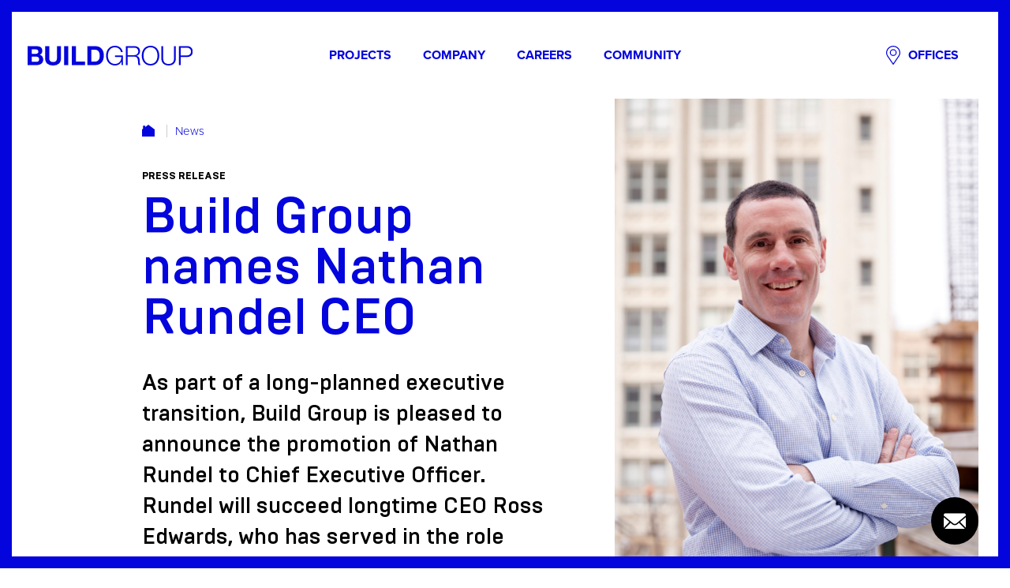

--- FILE ---
content_type: text/html; charset=UTF-8
request_url: https://www.buildgc.com/news/build-group-names-nathan-rundel-ceo/
body_size: 12043
content:


<!doctype html>

<html lang="en" class="">

	<head>
		
		<meta charset="utf-8">
		<meta name="viewport" content="width=device-width, initial-scale=1, maximum-scale=1, viewport-fit=cover, user-scalable=no, shrink-to-fit=no">
		<meta name="HandheldFriendly" content="true">

		<meta name='robots' content='index, follow, max-image-preview:large, max-snippet:-1, max-video-preview:-1' />

	<!-- This site is optimized with the Yoast SEO plugin v26.8 - https://yoast.com/product/yoast-seo-wordpress/ -->
	<title>Build Group names Nathan Rundel CEO | Build Group</title>
	<meta name="description" content="Recognized as an ENR Top Contractor, Largest Commercial Contractor in the Bay Area, Healthiest Employer, Fastest Growing Private Company and a Best Place to Work." />
	<link rel="canonical" href="https://www.buildgc.com/news/build-group-names-nathan-rundel-ceo/" />
	<meta property="og:locale" content="en_US" />
	<meta property="og:type" content="article" />
	<meta property="og:title" content="Build Group names Nathan Rundel CEO | Build Group" />
	<meta property="og:url" content="https://www.buildgc.com/news/build-group-names-nathan-rundel-ceo/" />
	<meta property="og:site_name" content="Build Group" />
	<meta property="article:modified_time" content="2022-09-07T17:28:34+00:00" />
	<meta property="og:image" content="https://www.buildgc.com/wp-content/uploads/2022/08/02_Nathan_Rundel_047-1200x630.jpg" />
	<meta property="og:image:width" content="1691" />
	<meta property="og:image:height" content="2500" />
	<meta property="og:image:type" content="image/jpeg" />
	<meta name="twitter:card" content="summary_large_image" />
	<meta name="twitter:image" content="https://www.buildgc.com/wp-content/uploads/2022/01/BuildGroup-Share.jpg" />
	<!-- / Yoast SEO plugin. -->


<link rel='dns-prefetch' href='//use.typekit.net' />
<style id='wp-img-auto-sizes-contain-inline-css' type='text/css'>
img:is([sizes=auto i],[sizes^="auto," i]){contain-intrinsic-size:3000px 1500px}
/*# sourceURL=wp-img-auto-sizes-contain-inline-css */
</style>
<style id='wp-emoji-styles-inline-css' type='text/css'>

	img.wp-smiley, img.emoji {
		display: inline !important;
		border: none !important;
		box-shadow: none !important;
		height: 1em !important;
		width: 1em !important;
		margin: 0 0.07em !important;
		vertical-align: -0.1em !important;
		background: none !important;
		padding: 0 !important;
	}
/*# sourceURL=wp-emoji-styles-inline-css */
</style>
<style id='classic-theme-styles-inline-css' type='text/css'>
/*! This file is auto-generated */
.wp-block-button__link{color:#fff;background-color:#32373c;border-radius:9999px;box-shadow:none;text-decoration:none;padding:calc(.667em + 2px) calc(1.333em + 2px);font-size:1.125em}.wp-block-file__button{background:#32373c;color:#fff;text-decoration:none}
/*# sourceURL=/wp-includes/css/classic-themes.min.css */
</style>
<link rel='stylesheet' id='lib-typekit-css' href='https://use.typekit.net/ffk7eut.css?ver=1.0.0' type='text/css' media='all' />
<link rel='stylesheet' id='lib-bootstrap-grid-css' href='https://www.buildgc.com/wp-content/themes/buildgroup/assets/lib/bootstrap-grid/4.3.1/bootstrap-grid.css?ver=4.3.1' type='text/css' media='all' />
<link rel='stylesheet' id='lib-swiper-css' href='https://www.buildgc.com/wp-content/themes/buildgroup/assets/lib/swiper/6.8.4/swiper-bundle.min.css?ver=6.8.4' type='text/css' media='all' />
<link rel='stylesheet' id='slick-css' href='https://www.buildgc.com/wp-content/themes/buildgroup/assets/lib/slick/1.8.1/slick.css?ver=slick' type='text/css' media='all' />
<link rel='stylesheet' id='lib-fancybox-css' href='https://www.buildgc.com/wp-content/themes/buildgroup/assets/lib/fancybox/4.0.0/fancybox.css?ver=4.0.0' type='text/css' media='all' />
<link rel='stylesheet' id='main-css' href='https://www.buildgc.com/wp-content/themes/buildgroup/assets/css/main.css?ver=1747669981' type='text/css' media='all' />
<link rel='stylesheet' id='portal-common-css' href='https://www.buildgc.com/wp-content/plugins/nk-portal/assets/css/common.css?ver=1.0.0' type='text/css' media='all' />
<script type="text/javascript" id="nktheme-bugherd-js-after">
/* <![CDATA[ */
document.addEventListener("focus",e=>{e.srcElement?.tagName==="BUGHERD-SIDEBAR"&&e.stopImmediatePropagation()},!0);
//# sourceURL=nktheme-bugherd-js-after
/* ]]> */
</script>
<link rel="https://api.w.org/" href="https://www.buildgc.com/wp-json/" /><link rel="EditURI" type="application/rsd+xml" title="RSD" href="https://www.buildgc.com/xmlrpc.php?rsd" />
<link rel='shortlink' href='https://www.buildgc.com/?p=2799' />
<link rel="icon" href="https://www.buildgc.com/wp-content/uploads/2021/11/Build-Group-Icon-128x128.png" sizes="32x32" />
<link rel="icon" href="https://www.buildgc.com/wp-content/uploads/2021/11/Build-Group-Icon-256x256.png" sizes="192x192" />
<link rel="apple-touch-icon" href="https://www.buildgc.com/wp-content/uploads/2021/11/Build-Group-Icon-256x256.png" />
<meta name="msapplication-TileImage" content="https://www.buildgc.com/wp-content/uploads/2021/11/Build-Group-Icon.png" />

		<!-- Google Tag Manager --><script>(function(w,d,s,l,i){w[l]=w[l]||[];w[l].push({'gtm.start':new Date().getTime(),event:'gtm.js'});var f=d.getElementsByTagName(s)[0],j=d.createElement(s),dl=l!='dataLayer'?'&l='+l:'';j.async=true;j.src='https://www.googletagmanager.com/gtm.js?id='+i+dl;f.parentNode.insertBefore(j,f);})(window,document,'script','dataLayer','GTM-KQ2XFM4');</script><!-- End Google Tag Manager -->

		<meta name="google-site-verification" content="3ZalaCvc4FmX5EcyBU473EoFGLgfzbkcscxjh5gofBY">
		
	<style id='global-styles-inline-css' type='text/css'>
:root{--wp--preset--aspect-ratio--square: 1;--wp--preset--aspect-ratio--4-3: 4/3;--wp--preset--aspect-ratio--3-4: 3/4;--wp--preset--aspect-ratio--3-2: 3/2;--wp--preset--aspect-ratio--2-3: 2/3;--wp--preset--aspect-ratio--16-9: 16/9;--wp--preset--aspect-ratio--9-16: 9/16;--wp--preset--color--black: #000000;--wp--preset--color--cyan-bluish-gray: #abb8c3;--wp--preset--color--white: #ffffff;--wp--preset--color--pale-pink: #f78da7;--wp--preset--color--vivid-red: #cf2e2e;--wp--preset--color--luminous-vivid-orange: #ff6900;--wp--preset--color--luminous-vivid-amber: #fcb900;--wp--preset--color--light-green-cyan: #7bdcb5;--wp--preset--color--vivid-green-cyan: #00d084;--wp--preset--color--pale-cyan-blue: #8ed1fc;--wp--preset--color--vivid-cyan-blue: #0693e3;--wp--preset--color--vivid-purple: #9b51e0;--wp--preset--gradient--vivid-cyan-blue-to-vivid-purple: linear-gradient(135deg,rgb(6,147,227) 0%,rgb(155,81,224) 100%);--wp--preset--gradient--light-green-cyan-to-vivid-green-cyan: linear-gradient(135deg,rgb(122,220,180) 0%,rgb(0,208,130) 100%);--wp--preset--gradient--luminous-vivid-amber-to-luminous-vivid-orange: linear-gradient(135deg,rgb(252,185,0) 0%,rgb(255,105,0) 100%);--wp--preset--gradient--luminous-vivid-orange-to-vivid-red: linear-gradient(135deg,rgb(255,105,0) 0%,rgb(207,46,46) 100%);--wp--preset--gradient--very-light-gray-to-cyan-bluish-gray: linear-gradient(135deg,rgb(238,238,238) 0%,rgb(169,184,195) 100%);--wp--preset--gradient--cool-to-warm-spectrum: linear-gradient(135deg,rgb(74,234,220) 0%,rgb(151,120,209) 20%,rgb(207,42,186) 40%,rgb(238,44,130) 60%,rgb(251,105,98) 80%,rgb(254,248,76) 100%);--wp--preset--gradient--blush-light-purple: linear-gradient(135deg,rgb(255,206,236) 0%,rgb(152,150,240) 100%);--wp--preset--gradient--blush-bordeaux: linear-gradient(135deg,rgb(254,205,165) 0%,rgb(254,45,45) 50%,rgb(107,0,62) 100%);--wp--preset--gradient--luminous-dusk: linear-gradient(135deg,rgb(255,203,112) 0%,rgb(199,81,192) 50%,rgb(65,88,208) 100%);--wp--preset--gradient--pale-ocean: linear-gradient(135deg,rgb(255,245,203) 0%,rgb(182,227,212) 50%,rgb(51,167,181) 100%);--wp--preset--gradient--electric-grass: linear-gradient(135deg,rgb(202,248,128) 0%,rgb(113,206,126) 100%);--wp--preset--gradient--midnight: linear-gradient(135deg,rgb(2,3,129) 0%,rgb(40,116,252) 100%);--wp--preset--font-size--small: 13px;--wp--preset--font-size--medium: 20px;--wp--preset--font-size--large: 36px;--wp--preset--font-size--x-large: 42px;--wp--preset--spacing--20: 0.44rem;--wp--preset--spacing--30: 0.67rem;--wp--preset--spacing--40: 1rem;--wp--preset--spacing--50: 1.5rem;--wp--preset--spacing--60: 2.25rem;--wp--preset--spacing--70: 3.38rem;--wp--preset--spacing--80: 5.06rem;--wp--preset--shadow--natural: 6px 6px 9px rgba(0, 0, 0, 0.2);--wp--preset--shadow--deep: 12px 12px 50px rgba(0, 0, 0, 0.4);--wp--preset--shadow--sharp: 6px 6px 0px rgba(0, 0, 0, 0.2);--wp--preset--shadow--outlined: 6px 6px 0px -3px rgb(255, 255, 255), 6px 6px rgb(0, 0, 0);--wp--preset--shadow--crisp: 6px 6px 0px rgb(0, 0, 0);}:where(.is-layout-flex){gap: 0.5em;}:where(.is-layout-grid){gap: 0.5em;}body .is-layout-flex{display: flex;}.is-layout-flex{flex-wrap: wrap;align-items: center;}.is-layout-flex > :is(*, div){margin: 0;}body .is-layout-grid{display: grid;}.is-layout-grid > :is(*, div){margin: 0;}:where(.wp-block-columns.is-layout-flex){gap: 2em;}:where(.wp-block-columns.is-layout-grid){gap: 2em;}:where(.wp-block-post-template.is-layout-flex){gap: 1.25em;}:where(.wp-block-post-template.is-layout-grid){gap: 1.25em;}.has-black-color{color: var(--wp--preset--color--black) !important;}.has-cyan-bluish-gray-color{color: var(--wp--preset--color--cyan-bluish-gray) !important;}.has-white-color{color: var(--wp--preset--color--white) !important;}.has-pale-pink-color{color: var(--wp--preset--color--pale-pink) !important;}.has-vivid-red-color{color: var(--wp--preset--color--vivid-red) !important;}.has-luminous-vivid-orange-color{color: var(--wp--preset--color--luminous-vivid-orange) !important;}.has-luminous-vivid-amber-color{color: var(--wp--preset--color--luminous-vivid-amber) !important;}.has-light-green-cyan-color{color: var(--wp--preset--color--light-green-cyan) !important;}.has-vivid-green-cyan-color{color: var(--wp--preset--color--vivid-green-cyan) !important;}.has-pale-cyan-blue-color{color: var(--wp--preset--color--pale-cyan-blue) !important;}.has-vivid-cyan-blue-color{color: var(--wp--preset--color--vivid-cyan-blue) !important;}.has-vivid-purple-color{color: var(--wp--preset--color--vivid-purple) !important;}.has-black-background-color{background-color: var(--wp--preset--color--black) !important;}.has-cyan-bluish-gray-background-color{background-color: var(--wp--preset--color--cyan-bluish-gray) !important;}.has-white-background-color{background-color: var(--wp--preset--color--white) !important;}.has-pale-pink-background-color{background-color: var(--wp--preset--color--pale-pink) !important;}.has-vivid-red-background-color{background-color: var(--wp--preset--color--vivid-red) !important;}.has-luminous-vivid-orange-background-color{background-color: var(--wp--preset--color--luminous-vivid-orange) !important;}.has-luminous-vivid-amber-background-color{background-color: var(--wp--preset--color--luminous-vivid-amber) !important;}.has-light-green-cyan-background-color{background-color: var(--wp--preset--color--light-green-cyan) !important;}.has-vivid-green-cyan-background-color{background-color: var(--wp--preset--color--vivid-green-cyan) !important;}.has-pale-cyan-blue-background-color{background-color: var(--wp--preset--color--pale-cyan-blue) !important;}.has-vivid-cyan-blue-background-color{background-color: var(--wp--preset--color--vivid-cyan-blue) !important;}.has-vivid-purple-background-color{background-color: var(--wp--preset--color--vivid-purple) !important;}.has-black-border-color{border-color: var(--wp--preset--color--black) !important;}.has-cyan-bluish-gray-border-color{border-color: var(--wp--preset--color--cyan-bluish-gray) !important;}.has-white-border-color{border-color: var(--wp--preset--color--white) !important;}.has-pale-pink-border-color{border-color: var(--wp--preset--color--pale-pink) !important;}.has-vivid-red-border-color{border-color: var(--wp--preset--color--vivid-red) !important;}.has-luminous-vivid-orange-border-color{border-color: var(--wp--preset--color--luminous-vivid-orange) !important;}.has-luminous-vivid-amber-border-color{border-color: var(--wp--preset--color--luminous-vivid-amber) !important;}.has-light-green-cyan-border-color{border-color: var(--wp--preset--color--light-green-cyan) !important;}.has-vivid-green-cyan-border-color{border-color: var(--wp--preset--color--vivid-green-cyan) !important;}.has-pale-cyan-blue-border-color{border-color: var(--wp--preset--color--pale-cyan-blue) !important;}.has-vivid-cyan-blue-border-color{border-color: var(--wp--preset--color--vivid-cyan-blue) !important;}.has-vivid-purple-border-color{border-color: var(--wp--preset--color--vivid-purple) !important;}.has-vivid-cyan-blue-to-vivid-purple-gradient-background{background: var(--wp--preset--gradient--vivid-cyan-blue-to-vivid-purple) !important;}.has-light-green-cyan-to-vivid-green-cyan-gradient-background{background: var(--wp--preset--gradient--light-green-cyan-to-vivid-green-cyan) !important;}.has-luminous-vivid-amber-to-luminous-vivid-orange-gradient-background{background: var(--wp--preset--gradient--luminous-vivid-amber-to-luminous-vivid-orange) !important;}.has-luminous-vivid-orange-to-vivid-red-gradient-background{background: var(--wp--preset--gradient--luminous-vivid-orange-to-vivid-red) !important;}.has-very-light-gray-to-cyan-bluish-gray-gradient-background{background: var(--wp--preset--gradient--very-light-gray-to-cyan-bluish-gray) !important;}.has-cool-to-warm-spectrum-gradient-background{background: var(--wp--preset--gradient--cool-to-warm-spectrum) !important;}.has-blush-light-purple-gradient-background{background: var(--wp--preset--gradient--blush-light-purple) !important;}.has-blush-bordeaux-gradient-background{background: var(--wp--preset--gradient--blush-bordeaux) !important;}.has-luminous-dusk-gradient-background{background: var(--wp--preset--gradient--luminous-dusk) !important;}.has-pale-ocean-gradient-background{background: var(--wp--preset--gradient--pale-ocean) !important;}.has-electric-grass-gradient-background{background: var(--wp--preset--gradient--electric-grass) !important;}.has-midnight-gradient-background{background: var(--wp--preset--gradient--midnight) !important;}.has-small-font-size{font-size: var(--wp--preset--font-size--small) !important;}.has-medium-font-size{font-size: var(--wp--preset--font-size--medium) !important;}.has-large-font-size{font-size: var(--wp--preset--font-size--large) !important;}.has-x-large-font-size{font-size: var(--wp--preset--font-size--x-large) !important;}
/*# sourceURL=global-styles-inline-css */
</style>
</head>

	<body class="post-news">

		<!-- Google Tag Manager (noscript) --><noscript><iframe src="https://www.googletagmanager.com/ns.html?id=GTM-KQ2XFM4" height="0" width="0" style="display:none;visibility:hidden"></iframe></noscript><!-- End Google Tag Manager (noscript) -->

		
		<header class="header">
			<div class="d-flex justify-content-between align-items-center fit-height">
				<a class="header__logo mr-5" href="https://www.buildgc.com/" aria-label="Homepage">
					<img class="header__logo-img--dark" alt="Build Group" src="https://www.buildgc.com/wp-content/themes/buildgroup/assets/img/logo-buildgroup.svg"><img class="header__logo-img--light" alt="Build Group" src="https://www.buildgc.com/wp-content/themes/buildgroup/assets/img/logo-buildgroup-light.svg">
				</a>
				<button class="menu-panel__megamenu-back"></button>
				<nav class="header__nav">
					<ul>
						<li class="header__nav-item ">
							<a class="header__nav-link" href="https://www.buildgc.com/projects/"><span>Projects</span></a>
						</li>
						<li class="header__nav-item has-submenu ">
							<a class="header__nav-link" href=""><span>Company</span></a>
							<nav class="header__submenu-wrap" aria-hidden="true">
								<ul class="header__submenu">
									<li class="header__submenu-item"><a class="header__submenu-link link--stroke--light--hover" href="https://www.buildgc.com/company/why-build-group/">Why Build Group</a></li>
									<li class="header__submenu-item"><a class="header__submenu-link link--stroke--light--hover" href="https://www.buildgc.com/company/our-team/">Our Team</a></li>
									<li class="header__submenu-item"><a class="header__submenu-link link--stroke--light--hover" href="https://www.buildgc.com/company/news/">News</a></li>
								</ul>
							</nav>
						</li>
						<li class="header__nav-item ">
							<a class="header__nav-link" href="https://www.buildgc.com/careers/"><span>Careers</span></a>
						</li>
						<li class="header__nav-item ">
							<a class="header__nav-link" href="https://www.buildgc.com/community/"><span>Community</span></a>
						</li>
					</ul>
				</nav>
				<a class="d-none d-lg-flex header__nav-link contact-panel-open mr-4" href="javascript:;" aria-expanded="false" aria-controls="contact-panel-overlay">
					<svg viewBox="0 0 47.615 64" width="18" height="24.2" fill="#fff"><path d="M23.808 64a1.635 1.635 0 01-1.359-.722L3.571 35.369A19.023 19.023 0 01.006 23.801C.006 10.656 10.662 0 23.808 0S47.61 10.656 47.61 23.802a19.016 19.016 0 01-3.565 11.565L25.167 63.275a1.632 1.632 0 01-1.359.725zm0-60.718c-11.329.009-20.511 9.191-20.52 20.52A15.102 15.102 0 006.29 33.55l17.518 25.907L41.326 33.54a15.098 15.098 0 003.002-9.738c-.014-11.328-9.193-20.507-20.52-20.52zm0 31.191c-6.346 0-11.491-5.145-11.491-11.491s5.145-11.491 11.491-11.491 11.491 5.145 11.491 11.491c-.008 6.343-5.148 11.483-11.491 11.491zm0-19.7a8.198 8.198 0 108.198 8.198 8.217 8.217 0 00-8.198-8.198z"></path></svg>
					<span>Offices</span>
				</a>
				<button class="menu-panel-toggle" aria-label="Open/Close Mobile Menu" aria-expanded="false" aria-controls="menuPanel"><span></span><span></span><span></span></button>
			</div>
		</header>

					<div class="header-reserved-space"></div>
		
		<div class="menu-panel" id="menuPanel">
			<div class="menu-panel__wrap">
				<nav>
					<ul class="menu-panel__nav">
						<li class="menu-panel__nav-item"><a class="menu-panel__nav-link" href="https://www.buildgc.com/projects/">Projects</a></li>
						<li class="menu-panel__nav-item"><a class="menu-panel__nav-link" href="https://www.buildgc.com/company/why-build-group/">Why Build Group</a></li>
						<li class="menu-panel__nav-item"><a class="menu-panel__nav-link" href="https://www.buildgc.com/company/our-team/">Our Team</a></li>
						<li class="menu-panel__nav-item"><a class="menu-panel__nav-link" href="https://www.buildgc.com/company/news/">News</a></li>
						<li class="menu-panel__nav-item"><a class="menu-panel__nav-link" href="https://www.buildgc.com/careers/">Careers</a></li>
						<li class="menu-panel__nav-item"><a class="menu-panel__nav-link" href="https://www.buildgc.com/community/">Community</a></li>
					</ul>
				</nav>
				<div class="px-3 px-md-4 py-4 color-white">
					<div class="mb-4 font-secondary text-big2">Offices</div>
					<nav>
						<ul class="menu-panel__contacts">
																						<li class="menu-panel__contacts-item"><a class="menu-panel__contacts-link" href="https://www.buildgc.com/office/idaho/">Idaho</a></li>
															<li class="menu-panel__contacts-item"><a class="menu-panel__contacts-link" href="https://www.buildgc.com/office/build-group-san-francisco/">Corporate Office - San Francisco</a></li>
															<li class="menu-panel__contacts-item"><a class="menu-panel__contacts-link" href="https://www.buildgc.com/office/build-group-silicon-valley/">Silicon Valley</a></li>
															<li class="menu-panel__contacts-item"><a class="menu-panel__contacts-link" href="https://www.buildgc.com/office/build-group-east-bay/">East Bay</a></li>
															<li class="menu-panel__contacts-item"><a class="menu-panel__contacts-link" href="https://www.buildgc.com/office/build-group-southern-california/">Southern California</a></li>
															<li class="menu-panel__contacts-item"><a class="menu-panel__contacts-link" href="https://www.buildgc.com/office/build-group-seattle/">Puget Sound</a></li>
													</ul>
					</nav>
				</div>
			</div>
					</div>

		<!-- contact widget -->
<div class="contact-widget-wrap">
	<button class="contact-widget" aria-expanded="false" aria-label="Contact Us" aria-controls="#contact-widget-overlay">
		<div class="contact-widget__icon contact-widget__icon--open">
			<svg viewBox="0 0 64 45.023" width="28" height="19.7"><path d="M58.172 45.022H5.813a5.073 5.073 0 01-2.784-.759L19.712 27.58l3.805 3.273a14.002 14.002 0 008.57 3.604 13.267 13.267 0 008.378-3.604l3.794-3.286L60.942 44.25a5.05 5.05 0 01-2.77.772zm5.564-3.794L47.552 25.044 63.99 11.636v27.568a5.573 5.573 0 01-.251 2.02l-.003.004zm-63.484 0a4.937 4.937 0 00-.126-1.006A4.952 4.952 0 010 39.2V11.63l16.441 13.401L.257 41.217l-.005.011zm31.869-10.297a9.71 9.71 0 01-6.068-2.852L.001 6.832V5.817A5.713 5.713 0 015.819.001h52.354a5.713 5.713 0 015.816 5.817v1.015L38.193 28.085a9.711 9.711 0 01-6.07 2.838l-.002.008z" fill="#fff"></path></svg>
		</div>
		<div class="contact-widget__icon contact-widget__icon--close">
			<svg viewBox="0 0 64 48" width="22" height="16.5"><path d="M38.208 45.741l19.789-20.182H0v-3.2h57.92l-19.712-20.1L40.448 0 61.76 21.725 64 24l-2.24 2.259L40.451 48l-2.243-2.259z" fill="#fff"></path></svg>
		</div>
	</button>
	<div class="contact-widget-overlay" id="contact-widget-overlay">
		<form class="ajax-form contact" action="https://www.buildgc.com" method="post" aria-label="Questions/Comments" data-context="widget">
						<input type="hidden" name="action" value="nkform_contact_submit">
			<input type="hidden" name="referrer" value="Contact Widget">
			<input type="hidden" name="hp_id" value="25978911">
			<div class="form-content">
				<div class="form-content-inner">
					<div class="mb-1 font-bold text-regular3">Questions/Comments</div>
					<div class="mb-2 cms-content text-small2"><p>Fill out the information below and we'll connect you with the right person. (* = Required Fields)</p>
</div>
										<div class="field-hp"><input type="text" id="hp-25978911-1" name="hp-25978911-1" maxlength="30" placeholder="Mel Ollam" autocomplete="off" tabindex="-1"><label for="hp-25978911-1">Mel Ollam</label></div>
					<div class="field-hp"><input type="text" id="hp-25978911-2" name="hp-25978911-2" maxlength="30" placeholder="Dui Faucibus" autocomplete="off" tabindex="-1"><label for="hp-25978911-2">Dui Faucibus</label></div>
					<div class="field-hp"><input type="text" id="hp-25978911-3" name="hp-25978911-3" maxlength="30" placeholder="Etiam Vel" autocomplete="off" tabindex="-1"><label for="hp-25978911-3">Etiam Vel</label></div>
										<div class="contact-widget__fields d-flex flex-wrap">
						<div class="field left w-mobile-50 mb-2">
							<input name="topic" type="text" maxlength="250" placeholder=" " required>
							<label>Topic</label>
						</div>
						<div class="field right w-mobile-50 mb-2">
							<input name="name" type="text" maxlength="60" placeholder=" " required>
							<label>Your Name</label>
						</div>
						<div class="field left w-mobile-50 mb-2">
							<input name="email" type="email" maxlength="250" placeholder=" " required>
							<label>Email Address</label>
						</div>
						<div class="field right w-mobile-50 mb-2">
							<input name="phone" type="text" maxlength="30" placeholder=" ">
							<label>Phone</label>
						</div>
						<div class="field left w-mobile-50 mb-2">
							<input name="title" type="text" maxlength="50" placeholder=" ">
							<label>Title</label>
						</div>
						<div class="field right w-mobile-50 mb-2">
							<input name="company" type="text" maxlength="50" placeholder=" ">
							<label>Company</label>
						</div>
						<div class="field field__textarea mb-4">
							<textarea name="comments" maxlength="980" placeholder=" " required></textarea>
							<label>Your Questions/Comments*</label>
						</div>
					</div>
					<div class="nkform-messages-container"></div>
				</div>
				<div class="form-content-submit d-flex justify-content-between">
					<button class="btn" type="submit">Submit</button>
					<i class="loading-icon"></i>
				</div>
			</div>
		</form>
	</div>
</div>
<!-- /contact widget -->
		<!-- contact overlay -->
<div class="contact-panel-overlay" id="contact-panel-overlay">
	<button class="contact-panel-close" aria-label="Close">
		<svg viewBox="0 0 20.708 20.707" width="20" height="20"><path d="M.354.354l20 20m.354-.354l-20-20-.707.707 20 20 .707-.707zM20.353.354l-20 20M20.707.707L20 0 0 20l.707.707 20-20z" fill="#fff"></path></svg>
	</button>
	<div class="mb-6 font-secondary font-medium text-big2">Offices</div>
	<div class="row">
		<div class="col-lg-10 pr-lg-6">
			<div class="row">				<div class="col-sm-6 mb-5 line-height-1-4">
					<div class="mb-2 font-secondary font-bold text-xs2 text-allcaps">Idaho</div>
					<address>
						291 Leadville Ave. S<br>
						Ketchum, ID 83340					</address>
											<div>P: <a href="tel:+1-650.302.1540" class="link--stroke--light">650.302.1540</a></div>
										<a class="link--stroke--light" href="https://www.buildgc.com/office/idaho/">Office Details</a>
											<div class="mt-2 pt-md-1 text-xs">BG# RCE-66218</div>
									</div>				<div class="col-sm-6 mb-5 line-height-1-4">
					<div class="mb-2 font-secondary font-bold text-xs2 text-allcaps">Corporate Office - San Francisco</div>
					<address>
						160 S. Van Ness Ave.<br>
						San Francisco, CA 94103					</address>
											<div>P: <a href="tel:+1-800.949.9083" class="link--stroke--light">800.949.9083</a></div>
										<a class="link--stroke--light" href="https://www.buildgc.com/office/build-group-san-francisco/">Office Details</a>
											<div class="mt-2 pt-md-1 text-xs">CSLB license# 894951</div>
									</div>				<div class="col-sm-6 mb-5 line-height-1-4">
					<div class="mb-2 font-secondary font-bold text-xs2 text-allcaps">Silicon Valley</div>
					<address>
						1210 Coleman Ave.<br>
						Santa Clara, CA 95050					</address>
											<div>P: <a href="tel:+1-800.949.9083" class="link--stroke--light">800.949.9083</a></div>
										<a class="link--stroke--light" href="https://www.buildgc.com/office/build-group-silicon-valley/">Office Details</a>
											<div class="mt-2 pt-md-1 text-xs">CSLB license# 1015855</div>
									</div>				<div class="col-sm-6 mb-5 line-height-1-4">
					<div class="mb-2 font-secondary font-bold text-xs2 text-allcaps">East Bay</div>
					<address>
						2121 N California Blvd, Suite 301<br>
						Walnut Creek, CA 94596					</address>
											<div>P: <a href="tel:+1-800.949.9083" class="link--stroke--light">800.949.9083</a></div>
										<a class="link--stroke--light" href="https://www.buildgc.com/office/build-group-east-bay/">Office Details</a>
											<div class="mt-2 pt-md-1 text-xs">CSLB license# 894951</div>
									</div>				<div class="col-sm-6 mb-5 line-height-1-4">
					<div class="mb-2 font-secondary font-bold text-xs2 text-allcaps">Southern California</div>
					<address>
						1324 Abbot Kinney Blvd. <br>
						Venice, CA 90291					</address>
											<div>P: <a href="tel:+1-800.949.9083" class="link--stroke--light">800.949.9083</a></div>
										<a class="link--stroke--light" href="https://www.buildgc.com/office/build-group-southern-california/">Office Details</a>
											<div class="mt-2 pt-md-1 text-xs">CSLB license# 1015855</div>
									</div>				<div class="col-sm-6 mb-5 line-height-1-4">
					<div class="mb-2 font-secondary font-bold text-xs2 text-allcaps">Puget Sound</div>
					<address>
						1940 116th Ave NE #101<br>
						Bellevue, WA 98004					</address>
											<div>P: <a href="tel:+1-800.949.9083" class="link--stroke--light">800.949.9083</a></div>
										<a class="link--stroke--light" href="https://www.buildgc.com/office/build-group-seattle/">Office Details</a>
											<div class="mt-2 pt-md-1 text-xs">License no. BUILDGI806RJ</div>
									</div>			</div>
		</div>
		<div class="col-lg-2">
			<div class="social-media">				<a class="social-media__icon" href="https://www.linkedin.com/company/build-group-inc" target="_blank">
					<svg viewBox="0 0 16 16" width="16" height="16"><path d="M8.992 15.847h-3.34V7.834c0-.02-.055-1.989-.055-2.339h3.285l.109 1.431a3.595 3.595 0 013.005-1.76c2.47 0 4.004 1.789 4.004 4.671v6.008h-3.339v-5.671c0-1.487-.662-2.34-1.815-2.34a1.81 1.81 0 00-1.858 2.003v6.008l.004.002zm-5.343 0H.316V5.495h3.332v10.349l.001.003zM1.967 3.831h-.021A1.84 1.84 0 111.999.16a1.842 1.842 0 11-.032 3.669v.002z" fill="#fff"></path></svg>
				</a>				<a class="social-media__icon" href="https://www.instagram.com/buildgroupinc/" target="_blank">
					<svg viewBox="0 0 16 16" width="16" height="16"><path d="M8 16c-2.188 0-2.445-.008-3.3-.048a5.9 5.9 0 01-1.94-.372 3.917 3.917 0 01-1.417-.923 3.9 3.9 0 01-.923-1.416A5.906 5.906 0 01.048 11.3C.009 10.426 0 10.138 0 8s.009-2.426.048-3.3A5.9 5.9 0 01.42 2.76a3.917 3.917 0 01.923-1.417A3.917 3.917 0 012.76.42 5.9 5.9 0 014.7.048C5.574.009 5.861 0 8 0s2.425.009 3.3.048c.663.014 1.32.14 1.941.372a3.9 3.9 0 011.416.923c.407.399.722.883.923 1.417a5.9 5.9 0 01.372 1.94c.04.854.048 1.11.048 3.3s-.008 2.444-.048 3.3a5.918 5.918 0 01-.372 1.943 4.1 4.1 0 01-2.339 2.339 5.918 5.918 0 01-1.943.372c-.854.037-1.11.046-3.298.046zM8 1.441c-2.125 0-2.379.008-3.233.047a4.41 4.41 0 00-1.486.276 2.492 2.492 0 00-.92.6 2.492 2.492 0 00-.6.92 4.41 4.41 0 00-.276 1.486c-.036.851-.044 1.106-.044 3.23s.008 2.379.047 3.233c.006.507.099 1.009.276 1.484.129.348.334.662.6.92.258.266.573.471.92.6.476.176.979.269 1.486.275.853.039 1.108.047 3.233.047s2.379-.008 3.233-.047a4.422 4.422 0 001.484-.275 2.65 2.65 0 001.519-1.519c.176-.475.269-.977.275-1.484.039-.853.047-1.108.047-3.233s-.008-2.379-.047-3.233a4.438 4.438 0 00-.275-1.486 2.492 2.492 0 00-.6-.92 2.484 2.484 0 00-.92-.6 4.398 4.398 0 00-1.484-.276c-.855-.037-1.11-.045-3.235-.045zm0 10.667a4.108 4.108 0 110-8.215 4.108 4.108 0 010 8.215zm0-6.775A2.667 2.667 0 1010.667 8 2.67 2.67 0 008 5.333zm4.27-.643a.96.96 0 110-1.92.96.96 0 010 1.92z" fill="#fff"></path></svg>
				</a>				<a class="social-media__icon" href="https://www.facebook.com/BuildGC/" target="_blank">
					<svg viewBox="0 0 16 16" width="16" height="16"><path d="M6 16V8.664H4V6h2V3.664C6 1.781 7.188 0 10 0c.669-.002 1.338.048 2 .148l-.109 2.516h-1.727C9.148 2.664 9 3.219 9 4v2h3l-.2 2.664H9V16H6z" fill="#fff"></path></svg>
				</a>			</div>
		</div>
	</div>
</div>
<!-- /contact overlay -->
		<main class="main">

			<!-- main content -->

<section class="container pb-6">
	<div class="row">
		<div class="col-lg-7 col-xl-6 mb-5 pt-2 pt-md-4">
			<div class="mb-4">
				<nav aria-label="breadcrumb">
					<ol class="breadcrumb links--stroke--hover links--color">
						<li class="breadcrumb__item">
							<a href="https://www.buildgc.com/">
								<svg viewBox="0 0 17 16" width="16" height="15"><path d="M0 16V6.407l1.417-1.068V1.23H4.25V3.2L8.5 0 17 6.407V16H0z" fill="#0404dd"></path></svg>
							</a>
						</li>
						<li class="breadcrumb__item current"><a href="https://www.buildgc.com/company/news/">News</a></li>
					</ol>
				</nav>
			</div>
			<div class="pr-xl-6 pt-2 pt-xl-4">
				<div class="mb-2 pre-headline">Press Release</div>
				<h1 class="mb-4 color-primary font-secondary text-xl2">Build Group names Nathan Rundel CEO</h1>
				<div class="my-5 my-lg-0 post-thumbnail-mobile"></div>
				<div class="mb-4 cms-content font-secondary font-medium text-medium2">
					<p>As part of a long-planned executive transition, Build Group is pleased to announce the promotion of Nathan Rundel to Chief Executive Officer. Rundel will succeed longtime CEO Ross Edwards, who has served in the role since Build Group's inception.</p>
				</div>
				<div class="mb-4 pb-2 cms-content text-medium">
					<p>Build Group&#8217;s success and growth is and has always been attributed to a talented, devoted team of builders. Rundel is a prime example.</p>
<p>Rundel joined Build Group in its first year of operations and has served as the president for the past six years. He has been the primary driver of the company&#8217;s general contracting business. Of Rundel&#8217;s promotion, Edwards shares, &#8220;Nathan is known throughout the industry as an expert in all forms of commercial construction. I can think of no one better equipped to take on the role. He will bring an intense dedication to his new responsibilities as CEO, and the future of Build Group is bright with him at the helm.&#8221;</p>
<p>In his new position, Rundel will assume responsibility for day-to-day leadership functions, with a focus on strategic activities, while continuing to support Build Group&#8217;s core vision of building people, value, and trust. He will work in partnership with the Board of Directors to set the enterprise direction, ensure a seamless and consistent client experience, and enhance team member development initiatives across Build Group&#8217;s key geographies.</p>
<p>Rundel shares, &#8220;It is truly an honor to have been tapped for this position. Ross has created an unbelievable legacy during his tenure as CEO, and I look forward to continuing to build off of that legacy and advance the vision he and the other founders set forth when they launched the company 15 years ago.&#8221;</p>
<p>The Board of Directors will continue to be led by co-founders Scott Brauninger, Ross Edwards, and Eric Horn, joined by Ron Marano and Ron Yen. Build Group looks forward to continuing its mission and standard of excellence, and expanding its scope of services and reach into new markets.</p>
<p><b><i>About Build Group: </i></b><i>Build Group is a general contractor, construction manager, and designer/builder focused on providing the highest level of service. Over 80% of our work is for repeat clients. At Build Group, our client relationships are driven by trust and integrity, which are the core values our company was built upon. Since 2007, we have grown to over 700 employees across California and Washington State with offices in San Francisco, the East Bay, San Jose, Venice, and Seattle. Build Group is regularly named one of the Fastest Growing Private Companies and a Best Place to Work. Our markets: Multi-Family Residential, Commercial Office, High-End Retail, Restaurants, Hotels &amp; Hospitality, Student &amp; Senior Housing, Healthcare, Life Science, Seismic Upgrades, and Parking Garages. For more information, please visit <a href="https://c212.net/c/link/?t=0&amp;l=en&amp;o=3546651-1&amp;h=1818909906&amp;u=https%3A%2F%2Fwww.buildgc.com%2F&amp;a=https%3A%2F%2Fwww.buildgc.com%2F" target="_blank">https://www.buildgc.com/</a>.</i></p>
				</div>
											</div>
		</div>
		<div class="col-lg-5 col-xl-6 pl-lg-5">
			<div class="post-thumbnail expand-right">
				<figure class="reveal" data-trigger="inview" data-animation="mask-reveal-ltr"><img class="fit-width reveal" src="https://www.buildgc.com/wp-content/uploads/2022/08/02_Nathan_Rundel_047-1280x1892.jpg" data-trigger="inview" data-animation="gray-scale-reveal"></figure>
				<div class="z-index-1 p-relative mt-n4">
					<div class="px-3 py-3 d-inline-block bg-primary color-white text-small text-allcaps" style="min-width: 300px;">
						<div class="mb-2">
							<h3 class="pre-headline">Date</h3>
							<div>May 24, 2022</div>
						</div>
						<div>
							<h3 class="pre-headline">Type</h3>
							<div>Press Release</div>
						</div>
					</div>
				</div>
			</div>
		</div>
	</div>
</section>


			<!-- /main content -->

		</main>

		<footer>
			<div class="row no-gutters">
				<div class="col-12 col-md-4 col-lg-3t col-xl-3"></div>
				<div class="col-md-6 offset-md-2 col-lg-4t offset-lg-3t col-xl-5 offset-xl-4 pr-lg-6 py-5">
					<div class="container px-lg-0">
						<div class="mb-2 pb-1 color-primary font-secondary font-bold text-xs2 text-allcaps">Keep Me Updated</div>
						<form class="email-signup mb-3" action="https://www.buildgc.com" aria-label="Signup for Updates">
							<div class="form-content">
								<div class="field">
									<input name="email" type="email" placeholder="name@example.com">
									<button type="submit" aria-label="Submit"><svg width="24" height="18" viewbox="0 0 20 15"><path d="M11.94,14.294l6.184-6.307H0v-1H18.1L11.94.706l.7-.706L19.3,6.789h0L20,7.5l0,0,0,0-.7.706h0L12.641,15Z" fill="#0404dd"></path></svg></button>
								</div>
							</div>
							<div class="nkform-messages"></div>
						</form>
						<div class="row">
							<div class="col mb-3 mb-md-0">
								<div class="links--stroke--hover text-xs">
									<p>&copy; 2026 Build Group, Inc. All rights reserved.<br /><a href="https://www.buildgc.com/privacy-policy/">Privacy Policy</a> | <a href="https://www.buildgc.com/terms-of-use/">Terms of Use</a> | <a href="https://www.buildgc.com/portal/">Project & Resume Portal</a></p>
								</div>
							</div>
							<div class="col-md-auto">
								<a class="nk-credit" href="https://nk-interactive.com/" target="_blank">Site By <svg viewBox="0 0 99 50" width="32" height="16"><path d="M0 0v50h99V0H0zm41 34.3c0 .5-.1.9-.3 1.4-.3.8-1 1.1-1.8 1.4h-1.6c-.5-.3-1-.6-1.4-.9-6.3-5.6-12.5-11.2-18.8-16.8-.3-.3-.6-.5-1-.9v17.4c0 .5-.1.9-.7 1.1h-2.8c-.5-.2-.6-.5-.6-1V15.7c0-.9.3-1.6 1-2.1.3-.2.7-.3 1.1-.5h1.6c.5.3 1 .6 1.4 1 6.5 5.8 12.9 11.6 19.4 17.4.1.1.2.2.4.3V14.1c0-.5.1-.9.6-1.1h2.9c.4.2.6.6.6 1v20.3zM52 37h-2V13h2v24zm36.5-.1c-.1 0-.1 0-.2.1h-3.7c-.5-.3-1.1-.6-1.5-1-3.3-3.1-6.6-6.3-9.9-9.4-.2-.2-.4-.3-.8-.3h-7.3v9.5c0 .5-.1.9-.7 1.1h-2.9c-.5-.2-.6-.6-.6-1.1V13.9c0-.5.2-.9.6-1.1h2.9c.5.3.6.7.6 1.2v9h7.5c.2 0 .4-.1.5-.3 3.1-3 6.2-5.9 9.3-8.9.4-.4 1-.7 1.5-1h3.8c.8.4.8.5.2 1.1-3.6 3.4-7.1 6.8-10.7 10.2-.1.1-.3.2-.4.3l.3.3c1.2 1.2 2.4 2.3 3.6 3.5l7.9 7.6c.7.7.6.9 0 1.1z"></path></svg></a>
							</div>
						</div>
					</div>
				</div>
			</div>
		</footer>

		
		<script type="speculationrules">
{"prefetch":[{"source":"document","where":{"and":[{"href_matches":"/*"},{"not":{"href_matches":["/wp-*.php","/wp-admin/*","/wp-content/uploads/*","/wp-content/*","/wp-content/plugins/*","/wp-content/themes/buildgroup/*","/*\\?(.+)"]}},{"not":{"selector_matches":"a[rel~=\"nofollow\"]"}},{"not":{"selector_matches":".no-prefetch, .no-prefetch a"}}]},"eagerness":"conservative"}]}
</script>
<script type="text/javascript" src="https://www.buildgc.com/wp-content/themes/buildgroup/assets/lib/jquery/3.3.1/jquery.min.js?ver=3.3.1" id="jquery-js"></script>
<script type="text/javascript" id="nkutils-common-js-extra">
/* <![CDATA[ */
var NKUtilsVars = {"ajaxURL":"https://www.buildgc.com/wp-admin/admin-ajax.php","themeURL":"https://www.buildgc.com/wp-content/themes/buildgroup"};
//# sourceURL=nkutils-common-js-extra
/* ]]> */
</script>
<script type="text/javascript" src="https://www.buildgc.com/wp-content/plugins/nk-theme/components/utils/assets/js/common.js?ver=1.0.88" id="nkutils-common-js"></script>
<script type="text/javascript" src="https://www.buildgc.com/wp-content/themes/buildgroup/assets/lib/common.js?ver=1.0.0" id="lib-common-js"></script>
<script type="text/javascript" src="https://www.buildgc.com/wp-content/themes/buildgroup/assets/lib/swiper/6.8.4/swiper-bundle.min.js?ver=6.8.4" id="lib-swiper-js"></script>
<script type="text/javascript" src="https://www.buildgc.com/wp-content/themes/buildgroup/assets/lib/slick/1.8.1/slick.min.js?ver=1.8.1" id="slick-js"></script>
<script type="text/javascript" src="https://www.buildgc.com/wp-content/themes/buildgroup/assets/lib/fancybox/4.0.0/fancybox.umd.js?ver=4.0.0" id="lib-fancybox-js"></script>
<script type="text/javascript" src="https://www.buildgc.com/wp-content/themes/buildgroup/assets/lib/hammer/2.0.8/hammer.min.js?ver=2.0.8" id="lib-hammer-js"></script>
<script type="text/javascript" src="https://www.buildgc.com/wp-content/themes/buildgroup/assets/lib/macy/2.5.1/macy.min.js?ver=2.5.1" id="lib-macy-js"></script>
<script type="text/javascript" src="https://www.buildgc.com/wp-content/themes/buildgroup/assets/js/main.js?ver=1747670175" id="main-js"></script>
<script type="text/javascript" src="https://www.buildgc.com/wp-content/themes/buildgroup/assets/js/forms.js?ver=1664810114" id="forms-js"></script>
<script type="text/javascript" src="https://www.buildgc.com/wp-content/plugins/nk-portal/assets/js/common.js?ver=1.0.0" id="portal-common-js"></script>
<script id="wp-emoji-settings" type="application/json">
{"baseUrl":"https://s.w.org/images/core/emoji/17.0.2/72x72/","ext":".png","svgUrl":"https://s.w.org/images/core/emoji/17.0.2/svg/","svgExt":".svg","source":{"concatemoji":"https://www.buildgc.com/wp-includes/js/wp-emoji-release.min.js?ver=6.9"}}
</script>
<script type="module">
/* <![CDATA[ */
/*! This file is auto-generated */
const a=JSON.parse(document.getElementById("wp-emoji-settings").textContent),o=(window._wpemojiSettings=a,"wpEmojiSettingsSupports"),s=["flag","emoji"];function i(e){try{var t={supportTests:e,timestamp:(new Date).valueOf()};sessionStorage.setItem(o,JSON.stringify(t))}catch(e){}}function c(e,t,n){e.clearRect(0,0,e.canvas.width,e.canvas.height),e.fillText(t,0,0);t=new Uint32Array(e.getImageData(0,0,e.canvas.width,e.canvas.height).data);e.clearRect(0,0,e.canvas.width,e.canvas.height),e.fillText(n,0,0);const a=new Uint32Array(e.getImageData(0,0,e.canvas.width,e.canvas.height).data);return t.every((e,t)=>e===a[t])}function p(e,t){e.clearRect(0,0,e.canvas.width,e.canvas.height),e.fillText(t,0,0);var n=e.getImageData(16,16,1,1);for(let e=0;e<n.data.length;e++)if(0!==n.data[e])return!1;return!0}function u(e,t,n,a){switch(t){case"flag":return n(e,"\ud83c\udff3\ufe0f\u200d\u26a7\ufe0f","\ud83c\udff3\ufe0f\u200b\u26a7\ufe0f")?!1:!n(e,"\ud83c\udde8\ud83c\uddf6","\ud83c\udde8\u200b\ud83c\uddf6")&&!n(e,"\ud83c\udff4\udb40\udc67\udb40\udc62\udb40\udc65\udb40\udc6e\udb40\udc67\udb40\udc7f","\ud83c\udff4\u200b\udb40\udc67\u200b\udb40\udc62\u200b\udb40\udc65\u200b\udb40\udc6e\u200b\udb40\udc67\u200b\udb40\udc7f");case"emoji":return!a(e,"\ud83e\u1fac8")}return!1}function f(e,t,n,a){let r;const o=(r="undefined"!=typeof WorkerGlobalScope&&self instanceof WorkerGlobalScope?new OffscreenCanvas(300,150):document.createElement("canvas")).getContext("2d",{willReadFrequently:!0}),s=(o.textBaseline="top",o.font="600 32px Arial",{});return e.forEach(e=>{s[e]=t(o,e,n,a)}),s}function r(e){var t=document.createElement("script");t.src=e,t.defer=!0,document.head.appendChild(t)}a.supports={everything:!0,everythingExceptFlag:!0},new Promise(t=>{let n=function(){try{var e=JSON.parse(sessionStorage.getItem(o));if("object"==typeof e&&"number"==typeof e.timestamp&&(new Date).valueOf()<e.timestamp+604800&&"object"==typeof e.supportTests)return e.supportTests}catch(e){}return null}();if(!n){if("undefined"!=typeof Worker&&"undefined"!=typeof OffscreenCanvas&&"undefined"!=typeof URL&&URL.createObjectURL&&"undefined"!=typeof Blob)try{var e="postMessage("+f.toString()+"("+[JSON.stringify(s),u.toString(),c.toString(),p.toString()].join(",")+"));",a=new Blob([e],{type:"text/javascript"});const r=new Worker(URL.createObjectURL(a),{name:"wpTestEmojiSupports"});return void(r.onmessage=e=>{i(n=e.data),r.terminate(),t(n)})}catch(e){}i(n=f(s,u,c,p))}t(n)}).then(e=>{for(const n in e)a.supports[n]=e[n],a.supports.everything=a.supports.everything&&a.supports[n],"flag"!==n&&(a.supports.everythingExceptFlag=a.supports.everythingExceptFlag&&a.supports[n]);var t;a.supports.everythingExceptFlag=a.supports.everythingExceptFlag&&!a.supports.flag,a.supports.everything||((t=a.source||{}).concatemoji?r(t.concatemoji):t.wpemoji&&t.twemoji&&(r(t.twemoji),r(t.wpemoji)))});
//# sourceURL=https://www.buildgc.com/wp-includes/js/wp-emoji-loader.min.js
/* ]]> */
</script>

		
	<script>(function(){function c(){var b=a.contentDocument||a.contentWindow.document;if(b){var d=b.createElement('script');d.innerHTML="window.__CF$cv$params={r:'9c73c3c24a6dcf56',t:'MTc2OTk3MzE5Mi4wMDAwMDA='};var a=document.createElement('script');a.nonce='';a.src='/cdn-cgi/challenge-platform/scripts/jsd/main.js';document.getElementsByTagName('head')[0].appendChild(a);";b.getElementsByTagName('head')[0].appendChild(d)}}if(document.body){var a=document.createElement('iframe');a.height=1;a.width=1;a.style.position='absolute';a.style.top=0;a.style.left=0;a.style.border='none';a.style.visibility='hidden';document.body.appendChild(a);if('loading'!==document.readyState)c();else if(window.addEventListener)document.addEventListener('DOMContentLoaded',c);else{var e=document.onreadystatechange||function(){};document.onreadystatechange=function(b){e(b);'loading'!==document.readyState&&(document.onreadystatechange=e,c())}}}})();</script></body>

</html>


--- FILE ---
content_type: text/css
request_url: https://www.buildgc.com/wp-content/themes/buildgroup/assets/css/main.css?ver=1747669981
body_size: 14964
content:
.p-fixed{position:fixed}.p-absolute{position:absolute}.p-relative{position:relative}.p-sticky{position:sticky}.z-index-1{z-index:1}.z-index-n1{z-index:-1}.abs-center{position:absolute;left:50%;top:50%;-webkit-transform:translate(-50%, -50%);transform:translate(-50%, -50%)}.abs-center-fit{position:absolute;left:50%;top:50%;-webkit-transform:translate(-50%, -50%);transform:translate(-50%, -50%);width:100%;height:100%}.abs-topleft{position:absolute;left:0;top:0}.abs-topleft-fit{position:absolute;left:0;top:0;width:100%;height:100%}.abs-bottomleft{position:absolute;left:0;bottom:0}.abs-bottomleft-fit{position:absolute;left:0;bottom:0;width:100%;height:100%}.no-paddings{padding-left:0 !important;padding-right:0 !important}@media screen and (max-width : 991px){.no-paddings-md{padding-left:0 !important;padding-right:0 !important}}@media screen and (max-width : 767px){.no-paddings-sm{padding-left:0 !important;padding-right:0 !important}}@media screen and (max-width : 575px){.no-paddings-xs{padding-left:0 !important;padding-right:0 !important}}.flex-1{-webkit-box-flex:1;-ms-flex:1;flex:1}.fit-size{width:100%;height:100%}.fit-width{width:100%}.fit-height{height:100%}.fit-height-50{height:50%}.fit-min-height{min-height:100%}.fit-screen-height{height:100vh}.frame,.frame--auto,.frame--3-4,.frame--4-3,.frame--2-3,.frame--3-2,.frame--9-16,.frame--16-9,.frame--1-2,.frame--2-1,.frame--1-1{position:relative;height:0;overflow:hidden}.frame>img,.frame--auto>img,.frame--3-4>img,.frame--4-3>img,.frame--2-3>img,.frame--3-2>img,.frame--9-16>img,.frame--16-9>img,.frame--1-2>img,.frame--2-1>img,.frame--1-1>img,.frame>video,.frame--auto>video,.frame--3-4>video,.frame--4-3>video,.frame--2-3>video,.frame--3-2>video,.frame--9-16>video,.frame--16-9>video,.frame--1-2>video,.frame--2-1>video,.frame--1-1>video{position:absolute}.frame--1-1{padding-bottom:100%}.frame--2-1{padding-bottom:50%}.frame--1-2{padding-bottom:200%}.frame--16-9{padding-bottom:56.25%}.frame--9-16{padding-bottom:177.77%}.frame--3-2{padding-bottom:66.67%}.frame--2-3{padding-bottom:150%}.frame--4-3{padding-bottom:75%}.frame--3-4{padding-bottom:133.33%}.img-cover,.frame>img,.frame--auto>img,.frame>video,.frame--auto>video,.frame--1-1>img,.frame--1-1>video,.frame--2-1>img,.frame--2-1>video,.frame--1-2>img,.frame--1-2>video,.frame--16-9>img,.frame--16-9>video,.frame--9-16>img,.frame--9-16>video,.frame--3-2>img,.frame--3-2>video,.frame--2-3>img,.frame--2-3>video,.frame--4-3>img,.frame--4-3>video,.frame--3-4>img,.frame--3-4>video{width:100%;height:100%;-o-object-fit:cover;object-fit:cover}.frame--auto{height:auto}.frame--auto>img,.frame--auto>video{height:auto}.bg-primary{background:#0404dd}.bg-primary-dark{background:#0909aa}.bg-white{background:#fff}.bg-black{background:#000}.bg-gray{background:#6c6f70}.bg-gray-light{background:#ededee}.bg-gray-less{background:#ccc}.bg-dark{background:#181415}.bg-background{background:#f4f4f4}.bg-white-translucent{background:rgba(255,255,255,.75)}.bg-dark-translucent{background:rgba(0,0,0,.75)}.bg-gradient{background:linear-gradient(135deg, #0404DD 0%, #0909aa 100%)}.filter-gray-scale{-webkit-filter:grayscale(100);filter:grayscale(100)}.divider{width:100%;height:1px;border-bottom:1px solid}.color-black{color:#000}.color-white{color:#fff}.color-gray{color:#6c6f70}.color-gray-less{color:#ccc}.color-dark{color:#181415}.color-primary{color:#0404dd}.color-primary-dark{color:#0909aa}.text-xxl{font-size:104px;line-height:1}@media screen and (max-width : 1299px){.text-xxl{font-size:64px}}@media screen and (max-width : 575px){.text-xxl{font-size:56px}}.text-xl2{font-size:78px;line-height:1}@media screen and (max-width : 1299px){.text-xl2{font-size:64px}}@media screen and (max-width : 575px){.text-xl2{font-size:48px;line-height:1.2}}.text-xl{font-size:64px;line-height:1.1}@media screen and (max-width : 1299px){.text-xl{font-size:56px}}@media screen and (max-width : 575px){.text-xl{font-size:42px}}.text-large2{font-size:56px;line-height:1.1}@media screen and (max-width : 991px){.text-large2{font-size:48px}}@media screen and (max-width : 575px){.text-large2{font-size:40px}}.text-large{font-size:48px;line-height:1.2}@media screen and (max-width : 991px){.text-large{font-size:42px}}.text-big4{font-size:44px;line-height:52px}@media screen and (max-width : 767px){.text-big4{font-size:40px}}.text-big3{font-size:40px;line-height:1.15}@media screen and (max-width : 767px){.text-big3{font-size:36px}}.text-big2{font-size:36px;line-height:1.3}@media screen and (max-width : 767px){.text-big2{font-size:32px}}.text-big{font-size:32px;line-height:1.3}@media screen and (max-width : 767px){.text-big{font-size:28px}}.text-medium2{font-size:28px;line-height:1.4}.text-medium{font-size:24px;line-height:1.3}@media screen and (max-width : 767px){.text-medium{font-size:20px}}.text-regular3{font-size:22px;line-height:1.3}.text-regular2{font-size:20px}.text-regular{font-size:19px}.text-small2{font-size:16px}.text-small{font-size:15px}.text-xs2{font-size:13px}.text-xs{font-size:12px}.text-xxs{font-size:10px}.line-height-1{line-height:1}.line-height-1-1{line-height:1.1}.line-height-1-2{line-height:1.2}.line-height-1-3{line-height:1.3}.line-height-1-4{line-height:1.4}.line-height-1-5{line-height:1.5}.line-height-1-6{line-height:1.6}.font-primary{font-family:"proxima-nova",Helvetica,sans-serif}.font-secondary{font-family:"Brutal",Helvetica,sans-serif;font-weight:500}.font-light{font-weight:300}.font-regular{font-weight:400}.font-medium{font-weight:500}.font-semibold{font-weight:600}.font-bold{font-weight:700}.text-spacing{letter-spacing:2px}.text-italic{font-style:italic}.text-allcaps{text-transform:uppercase}.text-capitalize{text-transform:capitalize}.text-underline{text-decoration:underline}.text-center{text-align:center}.text-left{text-align:left}.text-right{text-align:right}.pre-headline,.post-project .bubble,.cms-content.cms-content--microheaders h2,.cms-content.cms-content--microheaders h3{font-family:"Brutal",Helvetica,sans-serif;font-weight:700;font-size:13px;text-transform:uppercase}.overflow-hidden{overflow:hidden !important}.overflow-y-auto{overflow-y:auto !important}@font-face{font-family:"Brutal";src:url("../font/BrutalType-Medium.ttf") format("TrueType");font-style:normal;font-weight:500;font-display:swap}@font-face{font-family:"Brutal";src:url("../font/BrutalType-ExtraBold.ttf") format("TrueType");font-style:normal;font-weight:700;font-display:swap}.reveal{display:block}.reveal[data-animation=fade-reveal]{opacity:0;will-change:opacity;-webkit-transition:opacity 1s cubic-bezier(0.65, 0, 0.35, 1);transition:opacity 1s cubic-bezier(0.65, 0, 0.35, 1)}.reveal[data-animation=fade-reveal][data-speed=slow]{-webkit-transition:opacity 2s cubic-bezier(0.65, 0, 0.35, 1);transition:opacity 2s cubic-bezier(0.65, 0, 0.35, 1)}.reveal[data-animation=fade-reveal][data-speed=fast]{-webkit-transition:opacity .5s cubic-bezier(0.65, 0, 0.35, 1);transition:opacity .5s cubic-bezier(0.65, 0, 0.35, 1)}.reveal[data-animation=fade-reveal].revealed{opacity:1}.reveal[data-animation=slide-reveal-ltr],.reveal[data-animation=slide-reveal-rtl],.reveal[data-animation=slide-reveal-ttb],.reveal[data-animation=slide-reveal-btt]{opacity:0;will-change:transform,opacity;-webkit-transition:opacity 1s cubic-bezier(0.65, 0, 0.35, 1),-webkit-transform 1s cubic-bezier(0.65, 0, 0.35, 1);transition:opacity 1s cubic-bezier(0.65, 0, 0.35, 1),-webkit-transform 1s cubic-bezier(0.65, 0, 0.35, 1);transition:opacity 1s cubic-bezier(0.65, 0, 0.35, 1),transform 1s cubic-bezier(0.65, 0, 0.35, 1);transition:opacity 1s cubic-bezier(0.65, 0, 0.35, 1),transform 1s cubic-bezier(0.65, 0, 0.35, 1),-webkit-transform 1s cubic-bezier(0.65, 0, 0.35, 1)}.reveal[data-animation=slide-reveal-ltr][data-speed=slow],.reveal[data-animation=slide-reveal-rtl][data-speed=slow],.reveal[data-animation=slide-reveal-ttb][data-speed=slow],.reveal[data-animation=slide-reveal-btt][data-speed=slow]{-webkit-transition:opacity 2.5s cubic-bezier(0.65, 0, 0.35, 1),-webkit-transform 2s cubic-bezier(0.65, 0, 0.35, 1);transition:opacity 2.5s cubic-bezier(0.65, 0, 0.35, 1),-webkit-transform 2s cubic-bezier(0.65, 0, 0.35, 1);transition:opacity 2.5s cubic-bezier(0.65, 0, 0.35, 1),transform 2s cubic-bezier(0.65, 0, 0.35, 1);transition:opacity 2.5s cubic-bezier(0.65, 0, 0.35, 1),transform 2s cubic-bezier(0.65, 0, 0.35, 1),-webkit-transform 2s cubic-bezier(0.65, 0, 0.35, 1)}.reveal[data-animation=slide-reveal-ltr][data-speed=fast],.reveal[data-animation=slide-reveal-rtl][data-speed=fast],.reveal[data-animation=slide-reveal-ttb][data-speed=fast],.reveal[data-animation=slide-reveal-btt][data-speed=fast]{-webkit-transition:opacity .7s cubic-bezier(0.65, 0, 0.35, 1),-webkit-transform .5s cubic-bezier(0.65, 0, 0.35, 1);transition:opacity .7s cubic-bezier(0.65, 0, 0.35, 1),-webkit-transform .5s cubic-bezier(0.65, 0, 0.35, 1);transition:opacity .7s cubic-bezier(0.65, 0, 0.35, 1),transform .5s cubic-bezier(0.65, 0, 0.35, 1);transition:opacity .7s cubic-bezier(0.65, 0, 0.35, 1),transform .5s cubic-bezier(0.65, 0, 0.35, 1),-webkit-transform .5s cubic-bezier(0.65, 0, 0.35, 1)}.reveal[data-animation=slide-reveal-ltr].revealed,.reveal[data-animation=slide-reveal-rtl].revealed,.reveal[data-animation=slide-reveal-ttb].revealed,.reveal[data-animation=slide-reveal-btt].revealed{opacity:1;-webkit-transform:translate(0, 0);transform:translate(0, 0)}.reveal[data-animation=slide-reveal-ltr]{-webkit-transform:translateX(-50px);transform:translateX(-50px)}.reveal[data-animation=slide-reveal-rtl]{-webkit-transform:translateX(50px);transform:translateX(50px)}.reveal[data-animation=slide-reveal-ttb]{-webkit-transform:translateY(-50px);transform:translateY(-50px)}.reveal[data-animation=slide-reveal-btt]{-webkit-transform:translateY(50px);transform:translateY(50px)}.reveal[data-animation=mask-reveal-ltr],.reveal[data-animation=mask-reveal-rtl],.reveal[data-animation=mask-reveal-ttb],.reveal[data-animation=mask-reveal-btt]{overflow:hidden;opacity:0;will-change:clip-path;-webkit-transition:opacity 1s cubic-bezier(0.65, 0, 0.35, 1),-webkit-clip-path 1s cubic-bezier(0.65, 0, 0.35, 1);transition:opacity 1s cubic-bezier(0.65, 0, 0.35, 1),-webkit-clip-path 1s cubic-bezier(0.65, 0, 0.35, 1);transition:opacity 1s cubic-bezier(0.65, 0, 0.35, 1),clip-path 1s cubic-bezier(0.65, 0, 0.35, 1);transition:opacity 1s cubic-bezier(0.65, 0, 0.35, 1),clip-path 1s cubic-bezier(0.65, 0, 0.35, 1),-webkit-clip-path 1s cubic-bezier(0.65, 0, 0.35, 1)}.reveal[data-animation=mask-reveal-ltr][data-speed=slow],.reveal[data-animation=mask-reveal-rtl][data-speed=slow],.reveal[data-animation=mask-reveal-ttb][data-speed=slow],.reveal[data-animation=mask-reveal-btt][data-speed=slow]{-webkit-transition:opacity 2s cubic-bezier(0.65, 0, 0.35, 1),-webkit-clip-path 2.5s cubic-bezier(0.65, 0, 0.35, 1);transition:opacity 2s cubic-bezier(0.65, 0, 0.35, 1),-webkit-clip-path 2.5s cubic-bezier(0.65, 0, 0.35, 1);transition:opacity 2s cubic-bezier(0.65, 0, 0.35, 1),clip-path 2.5s cubic-bezier(0.65, 0, 0.35, 1);transition:opacity 2s cubic-bezier(0.65, 0, 0.35, 1),clip-path 2.5s cubic-bezier(0.65, 0, 0.35, 1),-webkit-clip-path 2.5s cubic-bezier(0.65, 0, 0.35, 1)}.reveal[data-animation=mask-reveal-ltr][data-speed=fast],.reveal[data-animation=mask-reveal-rtl][data-speed=fast],.reveal[data-animation=mask-reveal-ttb][data-speed=fast],.reveal[data-animation=mask-reveal-btt][data-speed=fast]{-webkit-transition:opacity .5s cubic-bezier(0.65, 0, 0.35, 1),-webkit-clip-path .5s cubic-bezier(0.65, 0, 0.35, 1);transition:opacity .5s cubic-bezier(0.65, 0, 0.35, 1),-webkit-clip-path .5s cubic-bezier(0.65, 0, 0.35, 1);transition:opacity .5s cubic-bezier(0.65, 0, 0.35, 1),clip-path .5s cubic-bezier(0.65, 0, 0.35, 1);transition:opacity .5s cubic-bezier(0.65, 0, 0.35, 1),clip-path .5s cubic-bezier(0.65, 0, 0.35, 1),-webkit-clip-path .5s cubic-bezier(0.65, 0, 0.35, 1)}.reveal[data-animation=mask-reveal-ltr].revealed,.reveal[data-animation=mask-reveal-rtl].revealed,.reveal[data-animation=mask-reveal-ttb].revealed,.reveal[data-animation=mask-reveal-btt].revealed{opacity:1}.reveal[data-animation=mask-reveal-ltr]{-webkit-clip-path:polygon(calc(0% - 1px) calc(0% - 1px), calc(0% - 1px) calc(0% - 1px), calc(0% - 1px) calc(100% + 1px), calc(0% - 1px) calc(100% + 1px));clip-path:polygon(calc(0% - 1px) calc(0% - 1px), calc(0% - 1px) calc(0% - 1px), calc(0% - 1px) calc(100% + 1px), calc(0% - 1px) calc(100% + 1px))}.reveal[data-animation=mask-reveal-ltr].revealed{-webkit-clip-path:polygon(calc(0% - 1px) calc(0% - 1px), 100% calc(0% - 1px), 100% calc(100% + 1px), calc(0% - 1px) calc(100% + 1px));clip-path:polygon(calc(0% - 1px) calc(0% - 1px), 100% calc(0% - 1px), 100% calc(100% + 1px), calc(0% - 1px) calc(100% + 1px))}.reveal[data-animation=mask-reveal-rtl]{-webkit-clip-path:polygon(100% calc(0% - 1px), 100% calc(0% - 1px), 100% calc(100% + 1px), 100% calc(100% + 1px));clip-path:polygon(100% calc(0% - 1px), 100% calc(0% - 1px), 100% calc(100% + 1px), 100% calc(100% + 1px))}.reveal[data-animation=mask-reveal-rtl].revealed{-webkit-clip-path:polygon(calc(0% - 1px) calc(0% - 1px), 100% calc(0% - 1px), 100% calc(100% + 1px), calc(0% - 1px) calc(100% + 1px));clip-path:polygon(calc(0% - 1px) calc(0% - 1px), 100% calc(0% - 1px), 100% calc(100% + 1px), calc(0% - 1px) calc(100% + 1px))}.reveal[data-animation=mask-reveal-ttb]{-webkit-clip-path:polygon(calc(0% - 1px) calc(0% - 1px), 100% calc(0% - 1px), 100% calc(0% - 1px), calc(0% - 1px) 0%);clip-path:polygon(calc(0% - 1px) calc(0% - 1px), 100% calc(0% - 1px), 100% calc(0% - 1px), calc(0% - 1px) 0%)}.reveal[data-animation=mask-reveal-ttb].revealed{-webkit-clip-path:polygon(calc(0% - 1px) calc(0% - 1px), 100% calc(0% - 1px), 100% calc(100% + 1px), calc(0% - 1px) calc(100% + 1px));clip-path:polygon(calc(0% - 1px) calc(0% - 1px), 100% calc(0% - 1px), 100% calc(100% + 1px), calc(0% - 1px) calc(100% + 1px))}.reveal[data-animation=mask-reveal-btt]{-webkit-clip-path:polygon(calc(0% - 1px) 100%, 100% calc(100% + 1px), 100% calc(100% + 1px), calc(0% - 1px) calc(100% + 1px));clip-path:polygon(calc(0% - 1px) 100%, 100% calc(100% + 1px), 100% calc(100% + 1px), calc(0% - 1px) calc(100% + 1px))}.reveal[data-animation=mask-reveal-btt].revealed{-webkit-clip-path:polygon(calc(0% - 1px) calc(0% - 1px), 100% calc(0% - 1px), 100% calc(100% + 1px), calc(0% - 1px) calc(100% + 1px));clip-path:polygon(calc(0% - 1px) calc(0% - 1px), 100% calc(0% - 1px), 100% calc(100% + 1px), calc(0% - 1px) calc(100% + 1px))}.reveal[data-animation=image-reveal]{left:50%;top:50%;-webkit-transform:translate(-50%, -50%) scale(1.2);transform:translate(-50%, -50%) scale(1.2);opacity:0;-webkit-transition:1s;transition:1s}.reveal[data-animation=image-reveal].revealed{-webkit-transform:translate(-50%, -50%) scale(1.001);transform:translate(-50%, -50%) scale(1.001);opacity:1}.reveal[data-animation=gray-scale-reveal]{-webkit-filter:grayscale(100);filter:grayscale(100);-webkit-transition:1s 1s;transition:1s 1s;-webkit-transition-delay:.8s;transition-delay:.8s}.reveal[data-animation=gray-scale-reveal].revealed{-webkit-filter:grayscale(0);filter:grayscale(0)}*{-webkit-box-sizing:border-box;box-sizing:border-box}body{position:relative;margin:0;background:#fff;color:#000;font-family:"proxima-nova",Helvetica,sans-serif;font-weight:300;font-size:19px;line-height:1.6;overflow-x:hidden;text-rendering:optimizeLegibility;-webkit-font-smoothing:antialiased;-webkit-transition:.5s;transition:.5s}body.overlay-showing,body.has-popup{overflow:hidden}@media screen and (min-width : 768px){body{border:15px solid #0404dd}body::after{z-index:100;content:"";position:fixed;left:0;top:0;width:100%;height:100%;border:15px solid #0404dd;pointer-events:none}}h1,h2,h3,h4,h5,h6{margin:0;font-weight:400;font-size:19px;overflow-wrap:normal}p{margin-top:0;margin-bottom:25px}p:last-child{margin-bottom:0}blockquote{margin:0}address{font-style:normal}figure{margin:0}figcaption{margin-top:20px}img{display:block;height:auto;-webkit-user-select:none;-moz-user-select:none;-ms-user-select:none;user-select:none}svg{display:block}table,td,th{text-align:left}@media screen and (max-width : 1299px){.table-wrap{overflow-x:auto}}.table{width:100%;border-collapse:collapse;font-size:19px}.table a{display:inline-block;line-height:1.2}.table th,.table td{padding:25px 0;padding-right:30px;border-bottom:1px solid}@media screen and (max-width : 991px){.table th,.table td{min-width:250px}}@media screen and (max-width : 767px){.table th,.table td{padding:15px 0}}.table th{font-weight:600}.table th.sortable span{color:#0404dd;-webkit-user-select:none;-moz-user-select:none;-ms-user-select:none;user-select:none;cursor:pointer}.table th.sorting span{position:relative;padding-right:15px;display:inline-block;cursor:pointer}.table th.sorting span::after{content:"";position:absolute;right:0;top:50%;-webkit-transform:translateY(-50%) rotate(0deg);transform:translateY(-50%) rotate(0deg);width:8px;height:4px;background:url("data:image/svg+xml,%3Csvg xmlns='http://www.w3.org/2000/svg' width='6.707' height='4.061' viewBox='0 0 6.707 4.061'%3E%3Cpath d='M0,0,3,3,6,0' transform='translate(0.354 0.354)' fill='none' stroke='%230404DD' stroke-miterlimit='10' stroke-width='1'/%3E%3C/svg%3E") no-repeat center/contain;-webkit-transition:-webkit-transform .2s;transition:-webkit-transform .2s;transition:transform .2s;transition:transform .2s, -webkit-transform .2s}.table th.sorting.asc span::after{-webkit-transform:translateY(-50%) rotate(180deg);transform:translateY(-50%) rotate(180deg)}.table--narrow th,.table--narrow td{padding:15px 0}.table__cta{display:block}@media screen and (min-width : 768px){.table__cta{text-align:right}}.table__cta .separator{margin:0 3px}.table__cta .field-select{display:inline-block}.table__cta .field-select.simple>label{display:inline-block;padding-right:15px;font-size:15px}.table__cta .field-select.simple>label::before{top:8px;width:8px;height:8px;background-size:8px 8px}button,input,optgroup,select,textarea{margin:0;padding:0;font-family:inherit;font-size:inherit;line-height:inherit;border:none;color:inherit}button:focus,input:focus,optgroup:focus,select:focus,textarea:focus{outline:none}button:focus-visible,input:focus-visible,optgroup:focus-visible,select:focus-visible,textarea:focus-visible{outline:1px solid}button{padding:0;background:none;border:none;font:inherit;text-transform:inherit;line-height:1;text-align:inherit;cursor:pointer}a{text-decoration:none;color:#181415;-webkit-transition:all .3s;transition:all .3s}a:focus-visible{outline:1px solid}a[href=""]{pointer-events:none}.link-arrow{position:relative;padding-right:20px;display:inline-block;font-weight:400;font-size:16px}.link-arrow span{background-image:linear-gradient(transparent calc(100% - 1px), #0404DD 1px);background-repeat:no-repeat;background-position:left;background-size:0% 100%;-webkit-transition:.3s;transition:.3s}.link-arrow::after{content:"";position:absolute;right:0;top:50%;-webkit-transform:translate(0, -50%);transform:translate(0, -50%);display:block;width:12px;height:12px;background:url("data:image/svg+xml,%3Csvg xmlns='http://www.w3.org/2000/svg' width='12' height='12' viewBox='0 0 18 18'%3E%3Cpath d='M0,0,5,7.03H5L0,14.06H5.021l5-7.03h0L5.022,0Z' transform='translate(3.75 2.25)' fill='%230404DD'/%3E%3C/svg%3E") no-repeat;-webkit-transition:.2s cubic-bezier(0.65, 0, 0.35, 1);transition:.2s cubic-bezier(0.65, 0, 0.35, 1)}.link-arrow:hover span{background-size:100% 100%}.link-arrow:focus-visible span{background-size:100% 100%}.link-arrow--small{padding-left:12px;font-size:15px}.link-arrow--small svg{top:4px;width:6px}.link-arrow--light{color:#fff}.link-arrow--back{padding-left:16px;padding-right:0}.link-arrow--back::after{left:0;right:auto;border-left:0;border-right:6px solid #0404dd}.link--stroke,.link--stroke--dark,.cms-content a,.links--stroke--dark a,.link--stroke--light,.cms-content--light a,.links--stroke--light a,.links--stroke a,.link--stroke--hover,.link--stroke--light--hover,.links--stroke--light--hover a,.links--stroke--hover a{background-image:linear-gradient(transparent calc(100% - 1px), #0404DD 1px);background-repeat:no-repeat;background-position:left;-webkit-transition:.3s;transition:.3s}.link--stroke,.link--stroke--dark,.cms-content a,.links--stroke--dark a,.link--stroke--light,.cms-content--light a,.links--stroke--light a,.links--stroke a,.link--stroke--hover:hover,.link--stroke--light--hover:hover,.links--stroke--light--hover a:hover,.links--stroke--hover a:hover,.link--stroke--hover:focus,.link--stroke--light--hover:focus,.links--stroke--light--hover a:focus,.links--stroke--hover a:focus{background-size:100% 100%}.link--stroke:hover,.link--stroke--dark:hover,.cms-content a:hover,.links--stroke--dark a:hover,.link--stroke--light:hover,.cms-content--light a:hover,.links--stroke--light a:hover,.links--stroke a:hover,.link--stroke:focus,.link--stroke--dark:focus,.cms-content a:focus,.links--stroke--dark a:focus,.link--stroke--light:focus,.cms-content--light a:focus,.links--stroke--light a:focus,.links--stroke a:focus,.link--stroke--hover,.link--stroke--light--hover,.links--stroke--light--hover a,.links--stroke--hover a{background-size:0% 100%}.link--stroke--light,.cms-content--light a,.links--stroke--light a{background-image:linear-gradient(transparent calc(100% - 1px), #fff 1px)}.link--stroke--dark,.cms-content a,.links--stroke--dark a{background-image:linear-gradient(transparent calc(100% - 1px), #181415 1px)}.link--stroke--light--hover,.links--stroke--light--hover a{background-image:linear-gradient(transparent calc(100% - 1px), #fff 1px);color:#fff}.links--color a{color:#0404dd}.links--color--dark a{color:#181415}.links--color--light a{color:#fff}.btn{z-index:1;position:relative;padding:15px 40px;display:inline-block;color:#fff;font-family:"Brutal",Helvetica,sans-serif;font-weight:700;font-size:13px;text-transform:uppercase;text-align:center;line-height:1;white-space:nowrap;outline:none;-webkit-appearance:none;overflow:hidden;-webkit-transition:.3s,color .3s .1s;transition:.3s,color .3s .1s}.btn::before,.btn::after{z-index:-2;content:"";position:absolute;left:0;top:0;width:100%;height:100%;background:#0404dd}.btn::before{z-index:-1;-webkit-transform:translate(-100%, 0);transform:translate(-100%, 0);background:#0909aa;-webkit-transition:.3s cubic-bezier(0.65, 0, 0.35, 1);transition:.3s cubic-bezier(0.65, 0, 0.35, 1)}.btn:hover{-webkit-transition:.3s;transition:.3s}.btn:hover::before{-webkit-transform:translate(0, 0);transform:translate(0, 0)}.btn:focus-visible{-webkit-box-shadow:0px 0px 3px 2px #42a6ff;box-shadow:0px 0px 3px 2px #42a6ff;-webkit-transition:.3s;transition:.3s}.btn:focus-visible::before{-webkit-transform:translate(0, 0);transform:translate(0, 0)}.btn svg{margin:-6px 0;margin-right:10px;display:inline-block;fill:#fff}.btn--dark::before{background:#181415}.btn--dark::after{background:#000}.btn--light{color:#181415}.btn--light::before{background:#ededee}.btn--light::after{background:#fff}.btn--file span::before{content:"";position:absolute;left:15px;top:50%;-webkit-transform:translate(0, -50%);transform:translate(0, -50%);display:block;width:20px;height:20px;background:url("data:image/svg+xml,%3Csvg xmlns='http://www.w3.org/2000/svg' width='20' height='20.833' viewBox='0 0 20 20.833'%3E%3Cg transform='translate(0 0.833)'%3E%3Cpath d='M16.073,20.556H0V0H9.8l6.27,6.27V20.555h0ZM.833,19.722H15.24V6.86H9.214V.832H.833Zm9.214-13.7h4.6l-4.6-4.6Z' transform='translate(1.667 -0.833)' fill='%23fff'/%3E%3C/g%3E%3C/svg%3E") no-repeat center/contain}.btn--gallery{padding-left:15px;padding-right:15px}.btn--large{display:-webkit-box;display:-ms-flexbox;display:flex;-webkit-box-align:center;-ms-flex-align:center;align-items:center;-webkit-box-pack:center;-ms-flex-pack:center;justify-content:center;height:80px}.btn-box-simple{padding:40px;display:-webkit-box;display:-ms-flexbox;display:flex;-webkit-box-orient:vertical;-webkit-box-direction:normal;-ms-flex-direction:column;flex-direction:column;background:#f4f4f4;color:#0404dd;-webkit-transition:.3s;transition:.3s}@media screen and (min-width : 768px){.btn-box-simple{min-height:280px}}.btn-box-simple span{margin-top:auto;margin-bottom:20px;font-family:"Brutal",Helvetica,sans-serif;font-weight:500;font-size:24px;line-height:1.3}@media screen and (max-width : 767px){.btn-box-simple span{font-size:20px}}.btn-box-simple svg{-webkit-transition:.3s;transition:.3s}.btn-box-simple:hover{background:#0909aa;color:#fff}.btn-box-simple:hover svg{fill:#fff}.btn-box-simple--primary{background:#0404dd;color:#fff}.btn-box-simple--primary svg{fill:#fff}.btn-box-simple--primary:hover{background:#0909aa}.btn-box{padding:30px;display:-webkit-box;display:-ms-flexbox;display:flex;-webkit-box-pack:justify;-ms-flex-pack:justify;justify-content:space-between;-webkit-box-align:center;-ms-flex-align:center;align-items:center;min-height:180px;background:#0404dd;color:#fff}.btn-box span{-webkit-box-flex:1;-ms-flex:1;flex:1;font-family:"Brutal",Helvetica,sans-serif;font-weight:700;font-size:13px;text-transform:uppercase;-webkit-transition:.3s;transition:.3s}.btn-box i{position:relative;width:48px;height:48px;border-radius:50%;background:#fff;-webkit-transition:.3s;transition:.3s}.btn-box i svg{position:absolute;left:50%;top:50%;-webkit-transform:translate(-50%, -50%);transform:translate(-50%, -50%);fill:#0404dd;-webkit-transition:.3s;transition:.3s}.btn-box:hover{background:#0909aa;color:#fff}.btn-box:hover i{background:#fff}.btn-box:hover i svg{fill:#0404dd}.btn-box--translucent{background:rgba(0,0,0,.75);color:#fff}.btn-box--translucent i{background:#0404dd}.btn-box--translucent i svg{fill:#fff}.btn-box--translucent:hover{background:#0404dd}.btn-box--back span{text-align:right}.btn-box--back i{-webkit-box-ordinal-group:0;-ms-flex-order:-1;order:-1}.btn-box--back i svg{-webkit-transform:translate(-50%, -50%) rotate(180deg);transform:translate(-50%, -50%) rotate(180deg)}.btn-filter{position:relative;padding:18px 30px;display:inline-block;border-radius:50px;background:#ededee;font-weight:500;font-size:15px;line-height:1;-webkit-transition:.3s;transition:.3s}.btn-filter:hover,.btn-filter:focus,.btn-filter.active{background:#0404dd;color:#fff}.btn-play{width:150px;height:150px;background:#0404dd;cursor:pointer;-webkit-transition:.3s;transition:.3s}@media screen and (max-width : 1299px){.btn-play{width:120px;height:120px}}@media screen and (max-width : 767px){.btn-play{width:80px;height:80px}.btn-play svg{width:16px;height:16px}}.btn-play svg{position:absolute;left:50%;top:50%;-webkit-transform:translate(-50%, -50%);transform:translate(-50%, -50%);fill:#fff;-webkit-transition:.3s;transition:.3s}.btn-play:hover{background:#0909aa}ul,ol{list-style-type:none;margin:0;padding:0}.list-arrows ul li,ul.list-arrow li{position:relative;margin-left:8px;margin-bottom:20px;padding-left:50px}.list-arrows ul li::after,ul.list-arrow li::after{content:"";position:absolute;left:10px;top:2px;width:24px;height:24px;background:url("data:image/svg+xml,%3Csvg xmlns='http://www.w3.org/2000/svg' width='24' height='18.747' viewBox='0 0 24 18.747'%3E%3Cpath d='M10.634,18.747l6.672-9.373L10.634,0h6.7L24,9.373h0l-6.671,9.373ZM0,18.747,6.672,9.373,0,0H6.7l6.672,9.373L6.7,18.747Z' fill='%23ed1c24'/%3E%3C/svg%3E") no-repeat center}.list-basics ul{margin-bottom:30px}.list-basics ul li{margin-bottom:3px}.media-wrapper{position:relative;padding-bottom:56.25%;height:0}.media-wrapper iframe{position:absolute;left:0;top:0}.screen-reader-text{position:absolute !important;width:1px;height:1px;overflow:hidden;word-wrap:normal !important;clip:rect(0, 0, 0, 0)}.breadcrumb{display:-webkit-box;display:-ms-flexbox;display:flex;-ms-flex-wrap:wrap;flex-wrap:wrap;-webkit-box-align:center;-ms-flex-align:center;align-items:center}@media screen and (max-width : 767px){.breadcrumb{-ms-flex-wrap:wrap;flex-wrap:wrap}}.breadcrumb__item{line-height:1}.breadcrumb__item:first-child a{-webkit-transform:translate(0, -1px);transform:translate(0, -1px);background:none}.breadcrumb__item:not(.current){margin-right:10px}.breadcrumb__item:not(.current)::after{content:"";-webkit-transform:translate(0, 3px);transform:translate(0, 3px);margin-left:10px;display:inline-block;width:1px;height:16px;background:#000;opacity:.2}.breadcrumb__item.current{color:#000}.breadcrumb__item>*{display:inline-block;vertical-align:middle;font-size:15px}.cms-content img{margin:auto;max-width:100%}.cms-content h2,.cms-content h3{font-weight:500}.cms-content h2{margin:30px 0 20px;font-size:32px;line-height:1.3}@media screen and (max-width : 767px){.cms-content h2{font-size:28px}}.cms-content h3{margin:30px 0 20px;font-size:24px;line-height:1.3}@media screen and (max-width : 767px){.cms-content h3{font-size:20px}}.cms-content p{margin-top:0;margin-bottom:30px}.cms-content p:last-child{margin-bottom:0}.cms-content p+ul{margin-top:-10px}.cms-content ul{margin-bottom:30px}.cms-content ul:last-child{margin-bottom:0}.cms-content ul li{position:relative;margin-left:20px;padding-left:25px}.cms-content ul li::after{content:"";position:absolute;left:0;top:13px;width:4px;height:4px;border-radius:50%;background:#000}.cms-content ol{margin-bottom:25px;padding-left:40px}.cms-content ol:last-child{margin-bottom:0}.cms-content ol li{position:relative;margin-left:0;margin-bottom:5px}.cms-content ol p{margin-bottom:10px}.cms-content blockquote{margin:60px 0 60px 30px;padding:5px 0 20px;padding-left:30px;max-width:750px;border-left:6px solid #0404dd;font-weight:500;font-size:44px;line-height:52px}@media screen and (max-width : 767px){.cms-content blockquote{font-size:40px}}.cms-content blockquote footer{margin-top:20px;font-weight:400;font-size:22px;line-height:1.3;line-height:1.6}@media screen and (max-width : 767px){.cms-content blockquote{padding-left:20px;margin-left:0;font-size:36px;line-height:1.3}}@media screen and (max-width : 767px)and (max-width : 767px){.cms-content blockquote{font-size:32px}}.cms-content iframe{margin:40px 0}.cms-content iframe:last-child{margin-bottom:0}.cms-content.cms-content--microheaders h2,.cms-content.cms-content--microheaders h3{margin:40px 0 20px 0;color:#0404dd}.cms-content--light a{color:#fff}.cms-content--open-position h2,.cms-content--open-position h3{font-family:"Brutal",Helvetica,sans-serif;font-size:28px}.frame-video{position:relative}.frame-video__open{z-index:1;position:absolute;left:0;bottom:0;width:100%}.frame-video__thumbnail{position:relative;padding-bottom:100%;height:0}.frame-video__thumbnail img{position:absolute;left:0;top:0;-o-object-fit:cover;object-fit:cover}.contact-widget-wrap{z-index:100;position:fixed;right:40px;bottom:30px}@media screen and (max-width : 767px){.contact-widget-wrap{right:15px;bottom:20px}}.contact-widget{position:relative;padding:12px 30px;display:block;width:60px;height:60px;border-radius:50%;background:#000;-webkit-transition:.3s;transition:.3s}.contact-widget:hover{background:#0909aa !important}.contact-widget:focus-visible{background:#0909aa !important}.contact-widget[aria-expanded=true]{background:#0404dd}.contact-widget[aria-expanded=true] .contact-widget__icon--open{opacity:0}.contact-widget[aria-expanded=true] .contact-widget__icon--close{opacity:1}.contact-widget__icon{position:absolute;left:50%;top:50%;-webkit-transform:translate(-50%, -50%);transform:translate(-50%, -50%);-webkit-transition:.3s;transition:.3s}.contact-widget__icon--close{opacity:0;-webkit-transform:translate(-50%, -50%) rotate(90deg);transform:translate(-50%, -50%) rotate(90deg)}.contact-widget-overlay{visibility:hidden;opacity:0;z-index:99;position:absolute;right:0;bottom:calc(100% + 20px);-webkit-transform:translate(0, 10px);transform:translate(0, 10px);padding:40px;width:560px;border-radius:16px;background:#fff;-webkit-box-shadow:0 8px 28px rgba(0,0,0,.16);box-shadow:0 8px 28px rgba(0,0,0,.16);-webkit-transition:.4s;transition:.4s;overflow-y:auto}.page-portal .contact-widget-overlay{max-width:440px}@media screen and (max-width : 767px){.contact-widget-overlay{padding:30px;width:calc(100vw - 40px);max-height:calc(100vh - 200px)}}.contact-widget-overlay.active{visibility:visible;opacity:1;-webkit-transform:translate(0, 0);transform:translate(0, 0)}.contact-widget-overlay__close{position:absolute;right:20px;top:20px}.contact-widget__fields .field{width:100%}@media screen and (max-height: 879px){.contact-widget__fields .w-mobile-50{width:50%}.contact-widget__fields .field.left{margin-right:10px;width:calc(50% - 10px)}.contact-widget__fields .field.right{margin-left:10px;width:calc(50% - 10px)}.contact-widget__fields .field__textarea textarea{min-height:100px}}.contact-panel-overlay{visibility:hidden;opacity:0;z-index:99;position:fixed;right:0;top:0;-webkit-transform:translate(50%, 0);transform:translate(50%, 0);padding:55px 120px;width:100%;max-width:1000px;height:100%;background:#0404dd;color:#fff;-webkit-transition:.5s;transition:.5s;overflow-y:auto}@media screen and (max-width : 991px){.contact-panel-overlay{padding:60px 80px}}.contact-panel-overlay a{color:#fff}.contact-panel-overlay.active{visibility:visible;opacity:1;-webkit-transform:translate(0, 0);transform:translate(0, 0)}.contact-panel-close{position:absolute;right:60px;top:60px}@media screen and (max-width : 767px){.contact-panel-close{right:20px;top:20px}}.site-alert-wrap{position:relative}.site-alert-wrap::before{z-index:-1;content:"";position:absolute;left:0;top:0;width:100%;height:100%;background:#0404dd}.site-alert{z-index:1;position:relative;display:-webkit-box;display:-ms-flexbox;display:flex;-webkit-box-align:center;-ms-flex-align:center;align-items:center;color:#fff;overflow:hidden;-webkit-transition:.2s;transition:.2s}.site-alert.inactive{visibility:hidden}@media screen and (min-width : 576px){.site-alert:not(.inactive){margin-top:-14px}}.site-alert__container{padding:15px 0;width:100%}@media screen and (max-width : 767px){.site-alert__container{padding:10px 0}}.site-alert__close{position:absolute;right:0;top:50%;-webkit-transform:translate(0, -50%);transform:translate(0, -50%);display:-webkit-box;display:-ms-flexbox;display:flex;-webkit-box-pack:center;-ms-flex-pack:center;justify-content:center;-webkit-box-align:center;-ms-flex-align:center;align-items:center;width:28px;height:28px;border-radius:50%}@media screen and (max-width : 575px){.site-alert__close{right:5px}}.header-reserved-space{height:110px}.header{z-index:90;position:absolute;left:0;top:0;width:100%;height:110px;background:#fff;-webkit-transition:all .4s,top 0s;transition:all .4s,top 0s}@media screen and (max-width : 991px){.header{padding:20px}}.has-header-transparent:not(.menu-panel-active) .header{background:rgba(0,0,0,0)}@media screen and (max-width : 991px){.has-header-transparent:not(.menu-panel-active) .header{background:#0404dd}}.header::before{visibility:none;opacity:0;z-index:-1;content:"";position:fixed;left:0;top:0;width:100%;height:0;background:#0404dd;-webkit-transition:.5s;transition:.5s}.header.menu-hover::before{visibility:visible;opacity:1;height:400px}.header.menu-hover .header__nav-link{color:#fff}.header__logo{position:relative;padding:0 50px;display:-webkit-box;display:-ms-flexbox;display:flex;-webkit-box-align:center;-ms-flex-align:center;align-items:center;height:100%}@media screen and (max-width : 1299px){.header__logo{padding:0 20px}}.has-header-transparent:not(.menu-panel-active) .header__logo{background:#0404dd}.header__logo img{margin:auto;width:auto;height:30px;-webkit-transition:.3s;transition:.3s}@media screen and (max-width : 1299px){.header__logo img{height:25px}}@media screen and (max-width : 991px){.header__logo img{height:20px}}.has-header-transparent:not(.menu-panel-active) .header__logo-img--dark,.menu-hover .header__logo-img--dark{display:none}.header__logo-img--light{display:none}.has-header-transparent:not(.menu-panel-active) .header__logo-img--light,.menu-hover .header__logo-img--light{display:block}.header__nav{position:absolute;left:50%;top:50%;-webkit-transform:translate(-50%, -50%);transform:translate(-50%, -50%);display:-webkit-box;display:-ms-flexbox;display:flex;-webkit-box-align:center;-ms-flex-align:center;align-items:center;height:100%}.header__nav>ul{display:-webkit-box;display:-ms-flexbox;display:flex}.header__nav-expand-icon{position:relative;margin-left:10px;padding-top:2px;display:inline-block;width:11px;height:8px}.header__nav-item{position:relative;-webkit-transition:.3s;transition:.3s}.header__nav-item.current-menu-item .header__nav-link{color:#000}.header__nav-item:hover.has-submenu .header__submenu-wrap{visibility:visible;opacity:1}.header__nav-link{padding:20px;display:-webkit-box;display:-ms-flexbox;display:flex;-webkit-box-pack:center;-ms-flex-pack:center;justify-content:center;-webkit-box-align:center;-ms-flex-align:center;align-items:center;color:#0404dd;font-weight:700;font-size:16px;text-transform:uppercase;line-height:1;white-space:nowrap;-webkit-transition:.3s;transition:.3s}.header__nav-link span{background-image:linear-gradient(transparent calc(100% - 1px), #0404DD 1px);background-repeat:no-repeat;background-position:left;background-size:0% 100%;-webkit-transition:.3s;transition:.3s}.menu-hover .header__nav-link{color:#fff !important}.menu-hover .header__nav-link span{background-image:linear-gradient(transparent calc(100% - 1px), #fff 1px)}.menu-hover .header__nav-link svg{fill:#fff}.header__nav-link svg{margin-right:10px;fill:#0404dd;-webkit-transition:.3s;transition:.3s}.header__nav-link:hover span{background-size:100% 100%}.has-header-transparent .header__nav-link{color:#fff}.has-header-transparent .header__nav-link span{background-image:linear-gradient(transparent calc(100% - 1px), #fff 1px)}.has-header-transparent .header__nav-link svg{fill:#fff}.header__submenu-wrap{visibility:hidden;opacity:0;position:absolute;left:0;top:100%;padding:20px 20px 60px;width:100%;-webkit-transition:.3s;transition:.3s}.header__submenu-wrap::before{z-index:-1;position:absolute;left:50%;top:0;-webkit-transform:translate(-50%, 0);transform:translate(-50%, 0);width:3000px;height:calc(100% + 80px);background:#0404dd}.header__submenu-link{color:#fff;font-size:16px;white-space:nowrap}.header__submenu-item{margin-bottom:5px}.menu-panel-toggle{position:relative;width:24px;height:24px}@media screen and (min-width : 992px){.menu-panel-toggle{display:none}}.menu-panel-toggle span{position:absolute;left:0;-webkit-transform:translate(0, -50%);transform:translate(0, -50%);width:17px;height:1px;background:#0404dd;-webkit-transition:.3s;transition:.3s}.menu-panel-toggle span:nth-child(1){top:5px}.menu-panel-toggle span:nth-child(2){top:50%;width:100%}.menu-panel-toggle span:nth-child(3){top:calc(100% - 5px)}.has-header-transparent .menu-panel-toggle span{background:#fff}@media screen and (max-width : 991px){.header,.header-reserved-space{height:74px}.header__logo{padding:0}.header__nav{display:none}}.page-portal .header{background:#0404dd}.page-portal .header__container{background:#0404dd !important;color:#fff}.page-portal .header__nav-link{color:#fff}.page-portal .header__nav-link span{z-index:1;position:relative}.page-portal .header__nav-link span::after{z-index:-1;opacity:0;content:"";position:absolute;left:50%;top:50%;-webkit-transform:translate(-50%, -50%);transform:translate(-50%, -50%);width:calc(100% + 20px);height:calc(100% + 15px);border-radius:16px;background:#fff}.page-portal .header__nav-item.current-menu-item .header__nav-link{color:#0404dd}.page-portal .header__nav-item.current-menu-item .header__nav-link span::after{opacity:1}.page-portal .menu-panel-toggle span{background:#fff !important}.menu-panel{visibility:hidden;z-index:80;position:fixed;top:0;left:0;padding-top:74px;width:200vw;height:100%;pointer-events:none;overflow:hidden;-webkit-transition:.4s,visibility .4s cubic-bezier(0.65, 0, 0.35, 1);transition:.4s,visibility .4s cubic-bezier(0.65, 0, 0.35, 1)}.menu-panel::after{opacity:0;z-index:-1;content:"";position:fixed;top:0;right:0;width:100%;height:100vh;background:#fff;-webkit-transition:.4s cubic-bezier(0.65, 0, 0.35, 1);transition:.4s cubic-bezier(0.65, 0, 0.35, 1)}.menu-panel-megamenu-active .menu-panel{left:-100%}.menu-panel__wrap{position:absolute;left:0;top:74px;padding-bottom:60px;width:100vw;background:#0404dd;opacity:0;-webkit-transform:translate(0, -20px);transform:translate(0, -20px);font-family:"Brutal",Helvetica,sans-serif;-webkit-transition:.3s cubic-bezier(0.65, 0, 0.35, 1);transition:.3s cubic-bezier(0.65, 0, 0.35, 1)}.menu-panel__wrap::before{z-index:-2;content:"";position:absolute;top:0;right:0;width:100%;height:100%;background:#0404dd;opacity:0;-webkit-transition:.4s cubic-bezier(0.65, 0, 0.35, 1);transition:.4s cubic-bezier(0.65, 0, 0.35, 1)}.menu-panel__nav{padding:10px 20px 30px;background:#fff}@media screen and (min-width : 768px){.menu-panel__nav{padding:10px 30px 30px}}.menu-panel__nav-item{position:relative;padding:8px 0}.menu-panel__nav-link{display:block;color:#0404dd;font-family:"Brutal",Helvetica,sans-serif;font-weight:500;font-size:36px;line-height:1.3}@media screen and (max-width : 767px){.menu-panel__nav-link{font-size:32px}}.menu-panel__contacts-item{position:relative;border-top:1px solid #fff}.menu-panel__contacts-item:last-child{border-bottom:1px solid #fff}.menu-panel__contacts-item::after{content:"";position:absolute;right:0;top:50%;-webkit-transform:translate(0, -50%);transform:translate(0, -50%);width:22px;height:16px;background:url("data:image/svg+xml,%3Csvg xmlns='http://www.w3.org/2000/svg' width='21.488' height='16' viewBox='0 0 21.488 16'%3E%3Cpath d='M12.829,15.247l6.644-6.727H0V7.455H19.447L12.829.753,13.582,0l7.152,7.242h0l.753.753L21.483,8l.005.005-.753.753h0L13.582,16Z' fill='%23fff'/%3E%3C/svg%3E") no-repeat center/contain}.menu-panel__contacts-link{padding:20px 0;display:block;color:#fff;font-size:16px;text-transform:uppercase}.menu-panel__megamenu{opacity:0;position:absolute;left:50%;top:74px;padding:25px;width:100vw;-webkit-transition:.3s ease-out;transition:.3s ease-out}.menu-panel__megamenu-item:not(.active){display:none}.menu-panel__megamenu-back{visibility:hidden;opacity:0;position:absolute;left:20px;top:50%;-webkit-transform:translate(0, -50%);transform:translate(0, -50%);width:24px;height:24px}.menu-panel__megamenu-back::after{content:"";position:absolute;left:50%;top:50%;-webkit-transform:translate(-50%, -50%);transform:translate(-50%, -50%);width:22px;height:16px;background:url("data:image/svg+xml,%3Csvg xmlns='http://www.w3.org/2000/svg' width='21.488' height='16' viewBox='0 0 21.488 16'%3E%3Cpath d='M-12.829,15.247l-6.644-6.727H0V7.455H-19.447l6.618-6.7L-13.582,0l-7.152,7.242h0l-.753.753.005.005-.005.005.753.753h0L-13.582,16Z' transform='translate(21.488)' fill='%230404DD'/%3E%3C/svg%3E") no-repeat center/contain}.page-portal .menu-panel::after,.page-portal .menu-panel .menu-panel__nav{background:#0404dd}.page-portal .menu-panel .menu-panel__nav-link{color:#fff}.menu-panel-active{overflow:hidden}.menu-panel-active .header{top:0 !important}.menu-panel-active .menu-panel-toggle span{width:100%;background:#0404dd}.menu-panel-active .menu-panel-toggle span:nth-child(1){top:50%;-webkit-transform:translate(0, -50%) rotate(45deg);transform:translate(0, -50%) rotate(45deg)}.menu-panel-active .menu-panel-toggle span:nth-child(2){opacity:0}.menu-panel-active .menu-panel-toggle span:nth-child(3){top:50%;-webkit-transform:translate(0, -50%) rotate(-45deg);transform:translate(0, -50%) rotate(-45deg)}.menu-panel-active .menu-panel{visibility:visible;opacity:1;pointer-events:auto;overflow-y:auto}.menu-panel-active .menu-panel::after{opacity:1}.menu-panel-active .menu-panel .menu-panel__wrap{opacity:1;-webkit-transform:translate(0, 0);transform:translate(0, 0);-webkit-transition:.4s ease-out .2s;transition:.4s ease-out .2s}.menu-panel-active .menu-panel__wrap::before{opacity:1}.menu-panel-active .menu-panel__nav-item:hover .menu-panel__nav-link{color:#0404dd}.menu-panel-active .menu-panel__nav-item:focus-visible .menu-panel__nav-link{color:#0404dd}.menu-panel-megamenu-active .header__logo{visibility:hidden;opacity:0}.menu-panel-megamenu-active .menu-panel__megamenu-back{visibility:visible;opacity:1}.menu-panel-megamenu-active .menu-panel__megamenu{opacity:1}.footer__copyright a{color:#6c6f70}.nk-credit{display:block;font-size:12px;text-transform:uppercase;white-space:nowrap;opacity:.5;-webkit-transition:opacity .3s;transition:opacity .3s}.nk-credit:hover{opacity:.8}.nk-credit:focus-visible{opacity:.8}.nk-credit svg{-webkit-transform:translate(0, -2px);transform:translate(0, -2px);margin-left:4px;display:inline-block;vertical-align:middle;height:16px;fill:#ccc}.field{position:relative;font-size:15px}.field label{position:absolute;left:0;top:13px;color:#6c6f70;pointer-events:none;-webkit-transition:.2s ease-out;transition:.2s ease-out}.field.read-only>span{display:block;padding:5px 0;width:100%;background:#fff;border-bottom:1px solid #0404dd;-webkit-transition:.3s;transition:.3s}.field input:-moz-read-only~i{position:absolute;right:0;top:50%;transform:translate(0, -50%);width:20px;height:20px;background:url("data:image/svg+xml,%3Csvg xmlns='http://www.w3.org/2000/svg' width='20' height='20' viewBox='0 0 20 20'%3E%3Cpath d='M.371,20A.372.372,0,0,1,0,19.628V7.99a.372.372,0,0,1,.371-.372H3.7V4.1a.283.283,0,0,1,.01-.081,4.1,4.1,0,0,1,8.2.02.15.15,0,0,1,.007.061V7.619h3.293a.373.373,0,0,1,.373.372V19.628a.373.373,0,0,1-.372.373Zm.374-.745h14.09V8.363H.746ZM4.456,4.1a.451.451,0,0,1-.01.083l0,3.436h6.721V4.157a.193.193,0,0,1-.006-.057,3.353,3.353,0,1,0-6.706,0ZM7.438,15.374V12.244a.371.371,0,0,1,.742,0l0,3.131a.371.371,0,1,1-.741,0Z' transform='translate(0.833)' fill='%230404DD'/%3E%3C/svg%3E") no-repeat center/contain}.field.read-only>i,.field input:read-only~i{position:absolute;right:0;top:50%;-webkit-transform:translate(0, -50%);transform:translate(0, -50%);width:20px;height:20px;background:url("data:image/svg+xml,%3Csvg xmlns='http://www.w3.org/2000/svg' width='20' height='20' viewBox='0 0 20 20'%3E%3Cpath d='M.371,20A.372.372,0,0,1,0,19.628V7.99a.372.372,0,0,1,.371-.372H3.7V4.1a.283.283,0,0,1,.01-.081,4.1,4.1,0,0,1,8.2.02.15.15,0,0,1,.007.061V7.619h3.293a.373.373,0,0,1,.373.372V19.628a.373.373,0,0,1-.372.373Zm.374-.745h14.09V8.363H.746ZM4.456,4.1a.451.451,0,0,1-.01.083l0,3.436h6.721V4.157a.193.193,0,0,1-.006-.057,3.353,3.353,0,1,0-6.706,0ZM7.438,15.374V12.244a.371.371,0,0,1,.742,0l0,3.131a.371.371,0,1,1-.741,0Z' transform='translate(0.833)' fill='%230404DD'/%3E%3C/svg%3E") no-repeat center/contain}.field input{padding:18px 0 5px;width:100%;height:48px;background:#fff;border-bottom:1px solid #0404dd;-webkit-transition:.3s;transition:.3s}.field input[type=text]:-moz-read-only{padding-right:30px}.field input[type=text]:read-only{padding-right:30px}.field input:required+label::after{content:"*"}.field input:-webkit-autofill::first-line{font-family:"proxima-nova",Helvetica,sans-serif}.field input:focus,.field input:not(:placeholder-shown),.field input:-webkit-autofill{outline:none}.field input:focus:focus,.field input:not(:placeholder-shown):focus,.field input:-webkit-autofill:focus{border-color:#000}.field input:focus+label,.field input:not(:placeholder-shown)+label,.field input:-webkit-autofill+label{top:4px;font-size:10px}.field textarea{padding:15px 0;display:block;width:100%;min-height:150px;border-bottom:1px solid #0404dd;font-size:15px;overflow-y:hidden;-webkit-transition:.3s;transition:.3s}.field textarea:focus,.field textarea:not(:placeholder-shown),.field textarea:-webkit-autofill{outline:none}.field textarea:focus:focus,.field textarea:not(:placeholder-shown):focus,.field textarea:-webkit-autofill:focus{outline:none;border-color:#000;overflow-y:auto}.field textarea:focus+label,.field textarea:not(:placeholder-shown)+label,.field textarea:-webkit-autofill+label{top:4px;font-size:10px}.field textarea:focus::-webkit-input-placeholder, .field textarea:not(:placeholder-shown)::-webkit-input-placeholder, .field textarea:-webkit-autofill::-webkit-input-placeholder{color:#6c6f70}.field textarea:focus::placeholder,.field textarea:not(:placeholder-shown)::placeholder,.field textarea:-webkit-autofill::placeholder{color:#6c6f70}.checkbox{position:relative}.checkbox::before{content:"";position:absolute;left:0;top:2px;width:16px;height:16px;background:#f4f4f4}.checkbox input{z-index:1;position:absolute;left:0;top:0;width:100%;height:100%;opacity:0;cursor:pointer}.checkbox label{padding-left:25px;display:block;font-size:15px}.checkbox label::after{content:"";position:absolute;left:2px;top:2px;-webkit-transform:rotate(45deg);transform:rotate(45deg);width:11px;height:12px;background:#181415;-webkit-clip-path:polygon(100% 100%, 25% 100%, 25% 75%, 75% 75%, 75% 0, 100% 0);clip-path:polygon(100% 100%, 25% 100%, 25% 75%, 75% 75%, 75% 0, 100% 0);opacity:0;-webkit-transition:.2s;transition:.2s}.checkbox input:checked+label::after{opacity:1}.field-select{position:relative}.field-select>label{padding:15px 15px 15px;display:block;width:100%;height:48px;background:#fff;border:1px solid rgba(24,20,21,.3);color:#6c6f70;font-size:15px;line-height:1;-webkit-transition:.3s;transition:.3s}.field-select>label::before{content:"";position:absolute;right:20px;top:50%;-webkit-transform:translate(0, -50%);transform:translate(0, -50%);width:10px;height:7px;background:url("data:image/svg+xml,%3Csvg xmlns='http://www.w3.org/2000/svg' width='10.936' height='7.797' viewBox='0 0 10.936 7.797'%3E%3Cpath d='M0,0,3.892,5.468h0L0,10.936H3.905L7.8,5.468h0L3.906,0Z' transform='translate(10.936) rotate(90)' fill='%230404DD'/%3E%3C/svg%3E") no-repeat center;-webkit-transition:.3s;transition:.3s}.field-select select{z-index:1;position:absolute;left:0;top:0;width:100%;height:100%;cursor:pointer;-webkit-appearance:none;opacity:0}.field-select select:focus{min-width:150px}.field-select select:focus+label{border-color:rgba(24,20,21,.8)}.field-select select:required+label::after{content:"*"}.field-select option{color:#181415;font-size:15px}.field-select.styled>label{height:42px;padding-left:0;padding-right:45px;padding-bottom:5px;border:0;border-bottom:1px solid #0404dd;font-weight:300;line-height:1.3;color:inherit}.field-select.styled>label::before{right:6px}.field-select.styled select:not(:invalid)+label::after{display:none}.field-select.simple>label{padding:0 20px 0 0;height:auto;border:none;font-size:13px;line-height:1.6}.field-select.simple>label::before{right:0;top:5px;-webkit-transform:none;transform:none}.field-checkbox{position:relative;display:block;margin:0;padding-left:34px;font-size:16px;font-weight:500;-webkit-user-select:none;-moz-user-select:none;-ms-user-select:none;user-select:none;cursor:pointer}.field-checkbox::before{content:" ";position:absolute;display:block;left:0;top:50%;-webkit-transform:translateY(-50%);transform:translateY(-50%);width:20px;height:20px;border:1px solid #000}.field-checkbox::after{content:" ";position:absolute;display:block;left:0;top:50%;-webkit-transform:translateY(-50%);transform:translateY(-50%);width:20px;height:20px;background:url("data:image/svg+xml,%3Csvg xmlns='http://www.w3.org/2000/svg' viewBox='0 0 67.6 51.8'%3E%3Cpath d='M62.2 0l-41 41L5.4 25.2 0 30.6l21.2 21.2L67.6 5.4 62.2 0z' fill='%230404dd'/%3E%3C/svg%3E") center/12px 8px no-repeat;opacity:0;-webkit-transition:.1s;transition:.1s}.field-checkbox.checked::after{opacity:1}.field-checkbox input[type=checkbox]{position:absolute;left:0;top:0;opacity:0;-webkit-appearance:none;-moz-appearance:none;appearance:none}.filter-clear{position:relative;margin-left:10px;padding:5px 10px;padding-left:25px;display:inline-block;background:#000;color:#fff;font-weight:500;line-height:1;-webkit-transition:.3s;transition:.3s}.filter-clear:hover{background:#0909aa}.filter-clear::before{content:"";position:absolute;left:4px;top:50%;-webkit-transform:translate(0, -50%);transform:translate(0, -50%);display:block;width:18px;height:18px;background:url("data:image/svg+xml,%3Csvg xmlns='http://www.w3.org/2000/svg' version='1' viewBox='0 0 24 24' fill='%23FFFFFF' %3E%3Cpath d='M13 12l5-5-1-1-5 5-5-5-1 1 5 5-5 5 1 1 5-5 5 5 1-1z'%3E%3C/path%3E%3C/svg%3E") no-repeat center/contain}.filter-search{position:relative;display:inline-block}.filter-search input{padding:25px;height:80px;line-height:80px;min-width:330px;width:100%;background:#f4f4f4;font-size:15px}@media screen and (max-width : 991px){.filter-search input{max-width:none}}.filter-search input::-webkit-input-placeholder{font-family:"Brutal",Helvetica,sans-serif;font-weight:700;font-size:13px;text-transform:uppercase}.filter-search input::-moz-placeholder{font-family:"Brutal",Helvetica,sans-serif;font-weight:700;font-size:13px;text-transform:uppercase}.filter-search input:-ms-input-placeholder{font-family:"Brutal",Helvetica,sans-serif;font-weight:700;font-size:13px;text-transform:uppercase}.filter-search input::-ms-input-placeholder{font-family:"Brutal",Helvetica,sans-serif;font-weight:700;font-size:13px;text-transform:uppercase}.filter-search input::placeholder{font-family:"Brutal",Helvetica,sans-serif;font-weight:700;font-size:13px;text-transform:uppercase}.filter-search button{position:absolute;right:25px;top:50%;-webkit-transform:translate(0, -50%);transform:translate(0, -50%)}.filter-search button:hover svg{fill:#0404dd}.filter-view{position:relative;display:inline-block}.filter-view svg{fill:#ccc;-webkit-transition:.3s;transition:.3s}.filter-view:hover svg{fill:#0404dd}.filter-view.active svg{fill:#0404dd}.filter-view .tooltip{position:absolute;z-index:1;left:50%;bottom:100%;padding:4px 9px;border-radius:2px;font-size:12px;font-weight:500;text-transform:none;white-space:nowrap;color:#fff;background:#121212;-webkit-transform:translateX(-50%);transform:translateX(-50%);opacity:0;pointer-events:none;-webkit-transition:.2s;transition:.2s}.filter-view .tooltip::after{content:"";position:absolute;top:100%;left:50%;margin-left:-5px;width:0;height:0;border:solid rgba(0,0,0,0);border-color:rgba(18,18,18,0);border-top-color:#121212;border-width:5px;pointer-events:none}@media screen and (max-width: 1700px){.filter-view .tooltip.tooltip-right{left:auto;right:100%;-webkit-transform:translateX(30px);transform:translateX(30px)}.filter-view .tooltip.tooltip-right::after{left:auto;right:12px;margin-left:0}}@media screen and (min-width : 992px){.filter-view:hover .tooltip{visibility:visible;bottom:calc(100% + 10px);opacity:.9}}.filter-select{position:relative;width:100%;max-width:275px}@media screen and (max-width : 767px){.filter-select{max-width:none}}.filter-select>label{position:relative;padding:25px;display:-webkit-box;display:-ms-flexbox;display:flex;-webkit-box-align:center;-ms-flex-align:center;align-items:center;width:100%;height:80px;background:#0404dd;color:#fff;font-family:"Brutal",Helvetica,sans-serif;font-weight:700;font-size:13px;text-transform:uppercase;line-height:1;-webkit-transition:.3s;transition:.3s}.filter-select>label::before{content:"";position:absolute;right:25px;top:50%;-webkit-transform:translate(0, -50%);transform:translate(0, -50%);width:17px;height:8px;background:url("data:image/svg+xml,%3Csvg xmlns='http://www.w3.org/2000/svg' width='18.707' height='10.061' viewBox='0 0 18.707 10.061'%3E%3Cpath d='M0,0,9,9l9-9' transform='translate(0.354 0.354)' fill='none' stroke='%23FFFFFF' stroke-miterlimit='10' stroke-width='1'/%3E%3C/svg%3E") no-repeat center;-webkit-transition:.3s;transition:.3s}.filter-select:hover>label{background:#0909aa}.filter-select select{z-index:1;position:absolute;left:0;top:0;width:100%;height:100%;cursor:pointer;-webkit-appearance:none;opacity:0}.filter-select select:focus{min-width:150px}.filter-select select:focus+label{background:#0909aa}.filter-select option{color:#181415;font-size:15px}.email-signup{position:relative;color:#181415}.email-signup .form-content{-webkit-transition:.3s;transition:.3s}.email-signup.submitting .form-content{opacity:.5;pointer-events:none}.email-signup .field{border-bottom:1px solid #0404dd}.email-signup input{-webkit-box-flex:1;-ms-flex:1;flex:1;height:auto;padding:0 40px 10px 1px;border-bottom:none;font-size:16px}.email-signup button{position:absolute;right:0;top:0}.email-signup button svg{-webkit-transition:.3s;transition:.3s}.email-signup button:hover{fill:#0909aa}.email-signup button:focus-visible{fill:#0909aa}.quote-box{padding:50px;background:#f4f4f4;color:#0404dd}@media screen and (max-width : 767px){.quote-box{padding:40px}}.quote-box p{font-size:24px;line-height:1.3}@media screen and (max-width : 767px){.quote-box p{font-size:20px}}.quote-box p:not(.noquote){position:relative}.quote-box p:not(.noquote)::before{content:open-quote;position:absolute;right:calc(100% + 2px);top:0}.quote-box p:not(.noquote)::after{content:close-quote}.quote-box sub{font-size:19px}.main{overflow-x:hidden}.main.overflow-visible{overflow-x:visible}.social-media{display:-webkit-box;display:-ms-flexbox;display:flex}@media screen and (min-width : 992px){.social-media{-webkit-box-orient:vertical;-webkit-box-direction:normal;-ms-flex-direction:column;flex-direction:column}}.social-media__icon{position:relative;margin-right:25px;margin-bottom:25px;width:16px;height:16px}.social-media__icon svg{position:absolute;left:50%;top:50%;-webkit-transform:translate(-50%, -50%);transform:translate(-50%, -50%)}.social-media__icon-circle{margin-left:8px;margin-right:8px;width:40px;height:40px;border-radius:50%;background:#0404dd;-webkit-transition:.3s;transition:.3s}.social-media__icon-circle:hover{background:#181415}.social-share{display:-webkit-box;display:-ms-flexbox;display:flex}@media screen and (min-width : 992px){.social-share{-webkit-box-orient:vertical;-webkit-box-direction:normal;-ms-flex-direction:column;flex-direction:column}}.social-share__icon{position:relative;margin-right:10px;margin-bottom:10px;display:inline-block;width:56px;height:56px;border:1px solid #ededee;-webkit-transition:.3s;transition:.3s}.social-share__icon svg{position:absolute;left:50%;top:50%;-webkit-transform:translate(-50%, -50%);transform:translate(-50%, -50%);-webkit-transition:.3s;transition:.3s}.social-share__icon:hover{background:#181415}.social-share__icon:hover svg{fill:#fff}.social-share__icon:focus-visible{background:#181415}.social-share__icon:focus-visible svg{fill:#fff}.hero{position:relative}.hero--has-bg{position:relative;height:100vh;height:calc(var(--vh, 1vh)*100);min-height:650px;max-height:900px;color:#fff}.hero--fullscreen{height:calc(100vh - 110px);height:calc(var(--vh, 1vh)*100 - 110px);max-height:unset}.has-header-transparent .hero--fullscreen{height:100vh;height:calc(var(--vh, 1vh)*100);max-height:unset}.hero--medium{height:720px}@media screen and (max-width : 991px){.hero--medium{height:550px}}.hero--project{height:850px}@media screen and (max-width : 991px){.hero--project{height:600px}}.hero__bg{z-index:-1;position:absolute;left:0;top:0;width:100%;height:100%;overflow:hidden}.hero__bg img,.hero__bg video{z-index:-1;position:absolute;left:0;top:0;width:100%;height:100%;-o-object-fit:cover;object-fit:cover}.hero--has-layer .hero__bg::before{content:"";position:absolute;left:0;top:0;width:100%;height:100%;z-index:1;background:-webkit-gradient(linear, left top, left bottom, from(#000), to(transparent));background:linear-gradient(to bottom, #000, transparent);opacity:.4}.hero__bg-gallery img{visibility:hidden;-webkit-transform:scale(1);transform:scale(1);opacity:0;-webkit-filter:grayscale(1);filter:grayscale(1);-webkit-transition:visibility 1s linear,opacity 1s linear,-webkit-transform 8s ease-out;transition:visibility 1s linear,opacity 1s linear,-webkit-transform 8s ease-out;transition:visibility 1s linear,opacity 1s linear,transform 8s ease-out;transition:visibility 1s linear,opacity 1s linear,transform 8s ease-out,-webkit-transform 8s ease-out;will-change:visibility,opacity,transform}.hero__bg-gallery img.active{z-index:0;visibility:visible;-webkit-transform:scale(1.06);transform:scale(1.06);opacity:1}.hero-panel{z-index:1;position:relative;margin-top:-300px;padding:50px 70px;padding-right:30px}@media screen and (max-width : 767px){.hero-panel{padding:40px 30px;padding-right:0}}.hero-panel__title{max-width:520px;color:#0404dd;font-family:"Brutal",Helvetica,sans-serif;font-weight:500;font-size:78px;line-height:1}@media screen and (max-width : 1299px){.hero-panel__title{font-size:64px}}@media screen and (max-width : 575px){.hero-panel__title{font-size:48px;line-height:1.2}}.hero-panel__bg{z-index:-1;position:absolute;left:0;top:0;width:100%;height:100%;background:rgba(255,255,255,.75)}progress{-webkit-appearance:none;-moz-appearance:none;appearance:none;width:100%;height:8px;border:none;background:rgba(0,0,0,0);z-index:2000}progress::-webkit-progress-bar{background:#f4f4f4}progress::-webkit-progress-value{background:#0404dd;background-attachment:fixed}.project{display:-webkit-box;display:-ms-flexbox;display:flex;-webkit-box-orient:vertical;-webkit-box-direction:normal;-ms-flex-direction:column;flex-direction:column}.project.project__hover-all:hover .project__thumbnail img{width:110%;height:110%}.project.project__hover-all:hover .project__info{background:#0404dd;color:#fff}.project.project__hover-all:hover .project__info .project__info-hidden svg{fill:rgba(255,255,255,.75)}.project.project__hover-all:hover .project__info .project__detail{visibility:visible;opacity:1;max-height:400px;-webkit-transition:.5s;transition:.5s}.project.project__hover-all:hover .project__info-underc{opacity:0}.project.project__hover-title .project__info:hover{background:#0404dd;color:#fff}.project.project__hover-title .project__info:hover .project__info-hidden svg{fill:rgba(255,255,255,.75)}.project.project__hover-title .project__info:hover .project__detail{visibility:visible;opacity:1;max-height:400px;-webkit-transition:.5s;transition:.5s}.project.project__hover-title .project__info:hover .project__info-underc{opacity:0}.project .project__request-edit{position:absolute;right:0;top:0;padding:10px 15px;display:-webkit-box;display:-ms-flexbox;display:flex;-webkit-box-align:center;-ms-flex-align:center;align-items:center;background:rgba(0,0,0,.75);color:#fff;font-size:15px}.project .project__request-edit span{margin-left:10px;max-width:100px;white-space:nowrap;overflow:hidden;-webkit-transition:all .3s,max-width .4s;transition:all .3s,max-width .4s}.project__thumbnail{position:relative;padding-bottom:81.6%;height:0;overflow:hidden}.project__thumbnail img{-webkit-transition:.4s;transition:.4s}.project__info{z-index:1;position:relative;margin-left:auto;margin-top:-60px;padding:20px;width:330px;background:#f4f4f4;color:#0404dd;font-size:15px;text-align:right;-webkit-transition:.3s;transition:.3s}@media screen and (max-width : 575px){.project__info{width:calc(100% - 20px)}}.project__info-underc{position:absolute;right:0;top:0;-webkit-transform:translateY(-100%);transform:translateY(-100%);padding:15px 15px;font-family:"Brutal",Helvetica,sans-serif;font-weight:700;font-size:12px;line-height:1;text-transform:uppercase;color:#fff;background:rgba(0,0,0,.9);-webkit-transition:.3s;transition:.3s}.project__info-title{min-height:45px;font-weight:600;text-transform:uppercase;line-height:1.35}@media screen and (max-width : 575px){.project__info-title{font-size:17px}}.project__info-hidden{position:absolute;left:20px;bottom:20px}.project__info-hidden svg{fill:#555;-webkit-transition:.3s;transition:.3s}.project__detail{visibility:none;position:absolute;left:0;bottom:100%;width:100%;max-height:0;background:#0404dd;color:#fff;text-align:left;overflow:hidden;-webkit-transition:.3s;transition:.3s}.project-detail-panel{position:relative;margin-top:-342px;padding-top:42px;max-width:560px}.project-detail-panel .project-detail-panel__content{position:relative;padding:30px 40px;background:rgba(4,4,221,.85);color:#fff}.project-detail-panel .project-detail-panel__content .project__info-underc{right:auto;left:0}.project-detail-panel .btn{padding-left:45px;display:block;width:300px;text-align:left}.gallery-grid{position:relative}.gallery-grid__item{position:absolute;overflow:hidden;cursor:-webkit-zoom-in;cursor:zoom-in}@media screen and (max-width : 767px){.gallery-grid__item{position:relative;margin-bottom:60px;padding-bottom:95%}}.gallery-grid__item img{-webkit-transition:.3s;transition:.3s}.gallery-grid__item:hover img{-webkit-transform:scale(1.03);transform:scale(1.03)}.gallery-grid__item .btn-play{width:80px;height:80px}.gallery-grid__item .btn-play svg{width:16px}@media screen and (max-width : 767px){.gallery-grid__item .btn-play{width:60px;height:60px}.gallery-grid__item .btn-play svg{width:12px}}.gallery-grid__item-caption{z-index:1;position:absolute;left:0;bottom:0;padding:15px 20px;width:100%;background:rgba(255,255,255,.75);font-size:15px}.slider-arrows{width:100%;text-align:center}.slider-arrows button{position:relative;left:0;display:inline-block;margin:0 10px;width:50px;height:50px;border-radius:50%;background:#0404dd;-webkit-transition:.3s;transition:.3s}.slider-arrows button::after{display:none}.slider-arrows button.slick-disabled{opacity:.5;pointer-events:none}.slider-arrows button svg{position:absolute;left:50%;top:50%;-webkit-transform:translate(-50%, -50%);transform:translate(-50%, -50%)}.slider-arrows button:hover{background:#0909aa}.slider-arrows .slider-arrows__prev svg{-webkit-transform:translate(-50%, -50%) rotate(180deg);transform:translate(-50%, -50%) rotate(180deg)}.project-slider{position:relative;z-index:1;width:100%}.project-slider .project-slider__slide:not(:last-child){padding-right:30px}.project-slider .project-slider__arrows{position:absolute;bottom:0}.project-slider .slick-list{overflow:unset}.timeline{position:relative;height:400px;overflow:unset}.timeline__line{content:"";position:absolute;position:absolute;left:50%;top:50%;-webkit-transform:translate(-50%, -50%);transform:translate(-50%, -50%);width:100vw;height:2px;background:#0404dd}.timeline__track{display:-webkit-box;display:-ms-flexbox;display:flex;-webkit-box-align:center;-ms-flex-align:center;align-items:center;height:100%;-webkit-transition:.5s;transition:.5s}@media screen and (max-width : 767px){.timeline__track{margin-left:40px}}.timeline__item{position:relative;width:240px;height:12px}.timeline__item::before{content:"";position:absolute;left:0;top:50%;-webkit-transform:translate(0, -50%);transform:translate(0, -50%);width:12px;height:12px;border-radius:50%;background:#0404dd}.timeline__item:nth-child(2n) .timeline__item-box{top:calc(100% + 40px);bottom:auto}.timeline__item:nth-child(2n) .timeline__item-box::before{top:auto;bottom:100%;border-top:none;border-bottom:10px solid #f4f4f4}.timeline__item-box{position:absolute;left:-35px;bottom:calc(100% + 40px);padding:30px;width:400px;background:#f4f4f4}.timeline__item-box::before{content:"";position:absolute;left:30px;top:100%;border-left:10px solid rgba(0,0,0,0);border-right:10px solid rgba(0,0,0,0);border-top:10px solid #f4f4f4}.swiper-nav{text-align:center}.swiper-nav button{position:relative;left:0;display:inline-block;width:50px;height:50px;border-radius:50%;background:#0404dd;-webkit-transition:.3s;transition:.3s}.swiper-nav button::after{display:none}.swiper-nav button svg{position:absolute;left:50%;top:50%;-webkit-transform:translate(-50%, -50%);transform:translate(-50%, -50%)}.swiper-nav button:hover{background:#0909aa}.swiper-button-prev{margin-right:10px}.swiper-button-prev svg{-webkit-transform:translate(-50%, -50%) rotate(180deg) !important;transform:translate(-50%, -50%) rotate(180deg) !important}@media screen and (min-width : 992px){.strength[data-order="1"]{margin-top:50%}.strength[data-order="2"]{margin-top:-25%}.strength[data-order="3"]{margin-top:30%}.strength[data-order="4"]{margin-top:-40%}}.strength__thumbnail{position:relative;padding-bottom:70%}.strength__label{position:absolute;left:0;bottom:0;padding:30px 40px;min-width:200px;background:rgba(255,255,255,.75)}@media screen and (min-width : 992px){.strength.right .strength__label{left:auto;right:0}}.team-card{position:relative;height:100%;background:#f4f4f4;-webkit-transition:.3s;transition:.3s}.team-card:hover{background:#0404dd}.team-card:hover .team-card__info{color:#fff}.team-card:hover .team-card__info-name{color:#fff}.team-card:hover .team-card__btn{visibility:visible;opacity:1}.team-card:focus{-webkit-box-shadow:0 0 0 2px #fff;box-shadow:0 0 0 2px #fff;outline:2px dotted #000}.team-card__info{position:relative;padding:20px 25px;width:100%;-webkit-transition:.3s;transition:.3s}.team-card__info-name{-webkit-transition:.3s;transition:.3s}.team-card__detail{visibility:hidden;opacity:0;z-index:1;position:absolute;left:0;top:0;width:100%;height:100%;padding:25px;background:rgba(4,4,221,.85);color:#fff;font-size:15px;-webkit-transition:.3s;transition:.3s}.team-card__btn{visibility:hidden;opacity:0;z-index:1;position:absolute;right:25px;top:50%;-webkit-transform:translate(0, -50%);transform:translate(0, -50%);width:50px;height:50px;border-radius:50%;background:#fff}.team-card__btn svg{position:absolute;left:50%;top:50%;-webkit-transform:translate(-50%, -50%);transform:translate(-50%, -50%);fill:#0404dd}.team-bio-detail,.site-alert-overlay,.portal-overlay{display:none;padding:80px 100px;max-width:100%;background:#fff}@media screen and (max-width : 991px){.team-bio-detail,.site-alert-overlay,.portal-overlay{padding:60px}}@media screen and (max-width : 767px){.team-bio-detail,.site-alert-overlay,.portal-overlay{padding:60px 30px 40px 30px}}.team-bio-detail .carousel__button.is-close,.site-alert-overlay .carousel__button.is-close,.portal-overlay .carousel__button.is-close{top:0;padding:15px;border-radius:0;width:auto;height:auto;background:#0404dd}.team-bio-detail .carousel__button.is-close svg,.site-alert-overlay .carousel__button.is-close svg,.portal-overlay .carousel__button.is-close svg{width:15px;height:15px}.site-alert-overlay,.portal-overlay{width:1000px}.team-bio-detail__social-media:not(:empty){margin-top:40px}.team-bio-detail__social-media .social-media__icon svg{fill:#0404dd}.team-bio-detail__fact{display:-webkit-box;display:-ms-flexbox;display:flex;font-family:"Brutal",Helvetica,sans-serif;font-weight:700;font-size:13px;text-transform:uppercase}.team-bio-detail__fact::before{content:"";margin-right:15px;margin-top:10px;width:50px;height:1px;background:#6c6f70}.post-project .leed-logo{z-index:1;position:absolute;right:50px;bottom:40px;width:128px}@media screen and (max-width : 991px){.post-project .leed-logo{width:100px;right:20px;bottom:320px}}.post-project .gallery-toggle__container,.post-project .gallery-toggle__container>.row{height:100%}@media screen and (max-width : 991px){.post-project .gallery-toggle__wrap{position:relative;max-width:560px;width:100%}}.post-project .gallery-toggle__link{position:absolute;bottom:30px}@media screen and (max-width : 991px){.post-project .gallery-toggle__link{right:0;bottom:300px}}.post-project .gallery-toggle__link::before{background:#0404dd}.post-project .gallery-toggle__link::after{background:#000}.post-project .gallery-toggle__link:hover{background-color:#0404dd}.post-project .bubble{display:-webkit-box;display:-ms-flexbox;display:flex;-webkit-box-align:center;-ms-flex-align:center;align-items:center;-webkit-box-pack:center;-ms-flex-pack:center;justify-content:center;margin:0 15px 15px 0;padding:5px;border-radius:50%;width:104px;height:104px;line-height:1.3;text-align:center;color:#fff;background:#282626}.news{display:block}.news:hover .news__thumbnail img{-webkit-transform:scale(1.1);transform:scale(1.1)}.news:hover .news__title{background-size:100% 100%}.news__thumbnail img{-webkit-transition:.3s;transition:.3s}.news__box{z-index:1;position:relative;margin-top:-140px;margin-left:40px;padding:30px;background:rgba(255,255,255,.75)}@media screen and (max-width : 767px){.news__box{margin-top:-100px;margin-left:0;padding:20px}}.news__title{font-size:38px;line-height:1.15}@media screen and (max-width : 767px){.news__title{font-size:28px}}#post-listing-container[data-current-view=map] #viewing-info-range{display:none}#post-listing-results{position:relative;min-height:400px}#post-listing-results .loading,#post-listing-results .no-results{position:absolute;z-index:1;display:none;padding:70px 15px;width:100%;text-align:center}#post-listing-results .loading img{display:block;width:100px;height:auto;margin:0 auto}#post-listing-map{position:relative;height:80vh}#post-listing-map-container{width:100%;height:100%}#post-listing-map-container .map-marker{position:absolute;width:11px;height:11px;background:#0404dd;cursor:pointer}#post-listing-map-container .map-marker.active{z-index:2}#post-listing-map-container .map-marker .map-marker-info{position:absolute;visibility:hidden;left:0;bottom:0;padding:0 0 11px 11px;opacity:0;pointer-events:none;-webkit-transition:visibility .3s,opacity .3s;transition:visibility .3s,opacity .3s}#post-listing-map-container .map-marker .map-marker-info .map-marker-info-content{position:relative;bottom:-10px;-webkit-transition:bottom .3s;transition:bottom .3s}#post-listing-map-container .map-marker .map-marker-info .map-marker-info-content img{width:180px;height:120px;-o-object-fit:cover;object-fit:cover}#post-listing-map-container .map-marker .map-marker-info .map-marker-info-content h4{margin:0;padding:8px 10px;font-family:"Brutal",Helvetica,sans-serif;font-size:11px;font-weight:700;text-transform:uppercase;color:#fff;background:#252525}#post-listing-map-container .map-marker:hover{background:#252525 !important}#post-listing-map-container .map-marker:hover .map-marker-info{visibility:visible;opacity:1;pointer-events:auto}#post-listing-map-container .map-marker:hover .map-marker-info .map-marker-info-content{bottom:0}#post-listing-map-container .map-cluster::before{content:" ";position:absolute;left:0;top:0;width:100%;height:100%;background:#000;opacity:0;-webkit-transition:.3s;transition:.3s;mix-blend-mode:color}#post-listing-map-container .map-cluster:hover::before{opacity:1}.nk-pagination{display:-webkit-box;display:-ms-flexbox;display:flex;-ms-flex-wrap:wrap;flex-wrap:wrap;-webkit-box-pack:center;-ms-flex-pack:center;justify-content:center}.nk-pagination[data-total-pages="1"]{display:none}.nk-pagination .page a,.nk-pagination .previous a,.nk-pagination .next a{position:relative;display:-webkit-box;display:-ms-flexbox;display:flex;-webkit-box-align:center;-ms-flex-align:center;align-items:center;-webkit-box-pack:center;-ms-flex-pack:center;justify-content:center;margin:0 5px;width:36px;height:36px;border-radius:50%;font-weight:300;font-size:16px}.nk-pagination .page.current a,.nk-pagination .previous.current a,.nk-pagination .next.current a{background:#0404dd;color:#fff}.nk-pagination .page:hover:not(.current) a,.nk-pagination .previous:hover:not(.current) a,.nk-pagination .next:hover:not(.current) a{color:#0404dd;opacity:1}.nk-pagination .page.previous a,.nk-pagination .page.next a,.nk-pagination .previous.previous a,.nk-pagination .previous.next a,.nk-pagination .next.previous a,.nk-pagination .next.next a{opacity:.5}.nk-pagination .page.previous a::before,.nk-pagination .page.next a::before,.nk-pagination .previous.previous a::before,.nk-pagination .previous.next a::before,.nk-pagination .next.previous a::before,.nk-pagination .next.next a::before{content:"";width:12px;height:12px;background-image:url("data:image/svg+xml,%3Csvg xmlns='http://www.w3.org/2000/svg' width='12' height='12' viewBox='0 0 12 12'%3E%3Cpath d='M4.355,5.992,0,10.533,1.529,12,7.274,5.993,1.529,0,0,1.467Z' transform='translate(2.4)' fill='%23181415'/%3E%3C/svg%3E")}.nk-pagination .page.previous a::before,.nk-pagination .previous.previous a::before,.nk-pagination .next.previous a::before{-webkit-transform:rotate(180deg);transform:rotate(180deg)}#overlay__project-gallery{position:fixed;display:none;z-index:1000;left:0;top:0;width:100vw;height:100vh;color:#fff}@media screen and (max-width : 991px){#overlay__project-gallery.showing>.interface .close{opacity:1}#overlay__project-gallery.showing>.background{opacity:1}#overlay__project-gallery.showing>.outer-wrap{opacity:1}}@media screen and (min-width : 992px){#overlay__project-gallery.showing>.interface .close{opacity:1;-webkit-transition:.3s all cubic-bezier(0.77, 0, 0.175, 1) .5s;transition:.3s all cubic-bezier(0.77, 0, 0.175, 1) .5s}#overlay__project-gallery.showing>.background{height:100%;-webkit-transition:.6s all cubic-bezier(0.77, 0, 0.175, 1);transition:.6s all cubic-bezier(0.77, 0, 0.175, 1)}#overlay__project-gallery.showing>.outer-wrap{-webkit-clip-path:polygon(0 0, 100% 0, 100% 100%, 0 100%);clip-path:polygon(0 0, 100% 0, 100% 100%, 0 100%);-webkit-transition:.6s all cubic-bezier(0.77, 0, 0.175, 1) .4s;transition:.6s all cubic-bezier(0.77, 0, 0.175, 1) .4s}}@media screen and (max-width : 991px){#overlay__project-gallery.closing>.background{opacity:0}#overlay__project-gallery.closing>.outer-wrap{opacity:0}}@media screen and (min-width : 992px){#overlay__project-gallery.closing>.background{height:0;-webkit-transition:.6s all cubic-bezier(0.77, 0, 0.175, 1) .25s;transition:.6s all cubic-bezier(0.77, 0, 0.175, 1) .25s}#overlay__project-gallery.closing>.outer-wrap{-webkit-clip-path:polygon(0 0, 100% 0, 100% 100%, 0 100%);clip-path:polygon(0 0, 100% 0, 100% 100%, 0 100%);opacity:0;-webkit-transition:.5s all cubic-bezier(0.77, 0, 0.175, 1);transition:.5s all cubic-bezier(0.77, 0, 0.175, 1)}}#overlay__project-gallery.closing>.interface .close{opacity:0}#overlay__project-gallery>.interface{position:absolute;z-index:3;left:0;top:0;width:100%}#overlay__project-gallery>.interface .close{position:absolute;right:20px;top:20px;width:58px;height:58px;opacity:0;cursor:pointer}@media screen and (max-width : 991px){#overlay__project-gallery>.interface .close{right:0;top:0}}#overlay__project-gallery>.interface .close svg{position:absolute;left:50%;top:50%;width:22px;height:22px;fill:#fff;-webkit-transform:translate(-50%, -50%);transform:translate(-50%, -50%);-webkit-transition:.3s all;transition:.3s all}@media screen and (max-width : 991px){#overlay__project-gallery>.interface .close svg{width:18px;height:18px}}#overlay__project-gallery>.interface .close:hover svg{opacity:.6}#overlay__project-gallery>.background{position:absolute;z-index:0;left:0;bottom:0;width:100%;height:0;background:#000;-webkit-transition:.3s all;transition:.3s all}@media screen and (max-width : 991px){#overlay__project-gallery>.background{height:100%;opacity:0}}#overlay__project-gallery>.outer-wrap{position:relative;z-index:1;height:100%;-webkit-transition:.3s all;transition:.3s all}@media screen and (max-width : 991px){#overlay__project-gallery>.outer-wrap{opacity:0}}@media screen and (min-width : 992px){#overlay__project-gallery>.outer-wrap{-webkit-clip-path:polygon(0 0, 100% 0, 100% 0%, 0 0%);clip-path:polygon(0 0, 100% 0, 100% 0%, 0 0%)}}#overlay__project-gallery>.outer-wrap>.scroll-wrap{position:relative;z-index:2;display:-webkit-box;display:-ms-flexbox;display:flex;-webkit-box-orient:vertical;-webkit-box-direction:normal;-ms-flex-direction:column;flex-direction:column;height:100%;overflow-y:auto;-webkit-overflow-scrolling:touch}#overlay__project-gallery>.outer-wrap>.scroll-wrap>.inner-wrap{position:relative;-webkit-box-flex:1;-ms-flex:1 0 auto;flex:1 0 auto;display:-webkit-box;display:-ms-flexbox;display:flex;-webkit-box-orient:vertical;-webkit-box-direction:normal;-ms-flex-direction:column;flex-direction:column;margin:0 60px 30px 60px}@media screen and (max-width : 1299px){#overlay__project-gallery>.outer-wrap>.scroll-wrap>.inner-wrap{margin:0 0 15px 0}}@media screen and (max-width : 991px){#overlay__project-gallery>.outer-wrap>.scroll-wrap>.inner-wrap{margin:0}}#overlay__project-gallery>.outer-wrap>.scroll-wrap>.logo{position:absolute;z-index:2;left:30px;top:30px;-webkit-transition:.3s all;transition:.3s all}@media screen and (max-width : 991px){#overlay__project-gallery>.outer-wrap>.scroll-wrap>.logo{display:none}}#overlay__project-gallery>.outer-wrap>.scroll-wrap>.logo img{display:block;width:200px;height:auto;-webkit-transition:.3s all;transition:.3s all}@media screen and (max-width : 1299px){#overlay__project-gallery>.outer-wrap>.scroll-wrap>.logo img{width:160px}}#overlay__project-gallery>.outer-wrap>.background{position:absolute;left:0;top:0;width:100%;height:100%;z-index:1}#overlay__project-gallery>.outer-wrap>.background img{position:absolute;left:0;top:0;width:100%;height:100%;-o-object-fit:cover;object-fit:cover;-webkit-filter:blur(26px);filter:blur(26px);-webkit-transform:scale(1.1);transform:scale(1.1);opacity:.3}#overlay__project-gallery .masthead{display:-webkit-box;display:-ms-flexbox;display:flex;-webkit-box-flex:0;-ms-flex:0 0 auto;flex:0 0 auto;-webkit-box-orient:vertical;-webkit-box-direction:normal;-ms-flex-direction:column;flex-direction:column;-webkit-box-align:center;-ms-flex-align:center;align-items:center;padding:25px 220px 20px 220px}@media screen and (max-width : 991px){#overlay__project-gallery .masthead{padding-left:15px;padding-right:40px}}@media screen and (max-width : 767px){#overlay__project-gallery .masthead{padding-top:15px;padding-bottom:15px}}#overlay__project-gallery .masthead .title{font-size:1.25rem;font-weight:500;text-align:center}#overlay__project-gallery .masthead .description{font-size:.875rem;text-align:center;opacity:.7}#overlay__project-gallery .masthead .buttons{margin-top:20px}@media screen and (max-width : 991px){#overlay__project-gallery .masthead .buttons{margin-top:12px}}@media screen and (max-width : 767px){#overlay__project-gallery .masthead .buttons .hide-md{display:none}}#overlay__project-gallery .masthead .buttons a{display:-webkit-inline-box;display:-ms-inline-flexbox;display:inline-flex;-webkit-box-align:center;-ms-flex-align:center;align-items:center;margin:0 0 0 76px;font-size:12px;font-weight:400;line-height:1;letter-spacing:2px;text-decoration:none;text-transform:uppercase;color:#fff}@media screen and (max-width : 991px){#overlay__project-gallery .masthead .buttons a:not(:first-child){margin-left:30px}}#overlay__project-gallery .masthead .buttons a:first-child{margin-left:0}#overlay__project-gallery .masthead .buttons a svg{display:block;margin-right:10px;width:12px;height:12px;fill:#5ba9dc;-webkit-transition:.2s fill;transition:.2s fill}#overlay__project-gallery .masthead .buttons a.active svg,#overlay__project-gallery .masthead .buttons a:hover svg{fill:#0404dd}#overlay__project-gallery .canvas{position:relative;-webkit-box-flex:1;-ms-flex:1 0 auto;flex:1 0 auto}#overlay__project-gallery .canvas .slider{position:absolute;left:0;top:0;width:100%;height:100%}#overlay__project-gallery .canvas .slider .slide{position:relative;-webkit-transition:none;transition:none}#overlay__project-gallery .canvas .slider .slide .content{position:absolute;left:0;top:0;width:100%;height:100%;display:-webkit-box;display:-ms-flexbox;display:flex;-webkit-box-orient:vertical;-webkit-box-direction:normal;-ms-flex-direction:column;flex-direction:column;-webkit-box-align:center;-ms-flex-align:center;align-items:center;-webkit-box-pack:center;-ms-flex-pack:center;justify-content:center}#overlay__project-gallery .canvas .slider .slide .content .image{position:relative;-webkit-box-flex:1;-ms-flex:1 0 auto;flex:1 0 auto;width:100%}#overlay__project-gallery .canvas .slider .slide .content .image .video-btn{position:absolute;z-index:1;left:50%;top:50%;border-radius:50%;width:100px;height:100px;background:url(../img/icon-play.svg) center center/contain no-repeat;-webkit-transform:translate(-50%, -50%);transform:translate(-50%, -50%);opacity:.8;-webkit-box-shadow:0 10px 16px rgba(0,0,0,.24);box-shadow:0 10px 16px rgba(0,0,0,.24);cursor:pointer;-webkit-transition:.15s all;transition:.15s all}@media screen and (max-width : 991px){#overlay__project-gallery .canvas .slider .slide .content .image .video-btn{width:60px;height:60px}}@media screen and (max-width : 767px){#overlay__project-gallery .canvas .slider .slide .content .image .video-btn{width:40px;height:40px}}#overlay__project-gallery .canvas .slider .slide .content .image .video-btn:hover{opacity:1}#overlay__project-gallery .canvas .slider .slide .content .image img{position:absolute;left:0;top:0;width:100%;height:100%;-o-object-fit:contain;object-fit:contain}#overlay__project-gallery .canvas .slider .slide .content .caption{-webkit-box-flex:0;-ms-flex:0 0 auto;flex:0 0 auto;padding:25px 0 0 0;font-size:.875rem;text-align:center;opacity:.7}#overlay__project-gallery .canvas .slider .slide .content .caption:empty{display:none}@media screen and (max-width : 991px){#overlay__project-gallery .canvas .slider .slide .content .caption{padding:15px 0}}#overlay__project-gallery .canvas .slider .slick-list,#overlay__project-gallery .canvas .slider .slick-track{height:100%}#overlay__project-gallery .canvas .arrows .arrow{position:absolute;top:50%;display:-webkit-inline-box;display:-ms-inline-flexbox;display:inline-flex;-webkit-box-pack:center;-ms-flex-pack:center;justify-content:center;-webkit-box-align:center;-ms-flex-align:center;align-items:center;width:80px;height:80px;background:#0404dd;-webkit-transform:translateY(-50%);transform:translateY(-50%);-webkit-transition:.2s;transition:.2s}#overlay__project-gallery .canvas .arrows .arrow:hover:not(.slick-disabled){background:#0909aa}#overlay__project-gallery .canvas .arrows .arrow.slick-disabled{cursor:initial;background:#0909aa}#overlay__project-gallery .canvas .arrows .arrow svg{width:24px;height:auto;fill:#fff;-webkit-transition:.2s;transition:.2s}#overlay__project-gallery .canvas .arrows .arrow.prev{left:-30px}#overlay__project-gallery .canvas .arrows .arrow.prev svg{-webkit-transform:rotate(180deg);transform:rotate(180deg)}#overlay__project-gallery .canvas .arrows .arrow.next{right:-30px}@media screen and (max-width : 1299px){#overlay__project-gallery .canvas .arrows .arrow{width:60px;height:60px}#overlay__project-gallery .canvas .arrows .arrow.prev{left:0}#overlay__project-gallery .canvas .arrows .arrow.next{right:0}#overlay__project-gallery .canvas .arrows .arrow svg{width:18px}}@media screen and (max-width : 991px){#overlay__project-gallery .canvas .arrows .arrow{width:40px;height:40px;background:rgba(4,4,221,.6)}#overlay__project-gallery .canvas .arrows .arrow svg{width:16px}}#overlay__project-gallery .footer{-webkit-box-flex:0;-ms-flex:0 0 auto;flex:0 0 auto;display:-webkit-box;display:-ms-flexbox;display:flex;-webkit-box-align:center;-ms-flex-align:center;align-items:center;height:80px;background:rgba(26,25,25,.4)}@media screen and (max-width : 991px){#overlay__project-gallery .footer{display:none}}@media screen and (max-height: 700px){#overlay__project-gallery .footer{display:none}}#overlay__project-gallery .footer .thumbs{overflow:hidden;width:100%;margin:0 30px}#overlay__project-gallery .footer .thumbs .slider .thumb{position:relative;display:block;opacity:.7;cursor:pointer;-webkit-transition:.15s all;transition:.15s all}#overlay__project-gallery .footer .thumbs .slider .thumb:after{content:"";position:absolute;left:0;top:0;width:100%;height:100%;border:0 solid #0404dd;-webkit-transition:.15s all;transition:.15s all}#overlay__project-gallery .footer .thumbs .slider .thumb:hover{opacity:1}#overlay__project-gallery .footer .thumbs .slider .thumb.video:before{content:" ";position:absolute;z-index:1;left:50%;top:50%;width:20px;height:20px;background:url(../img/icon-play.svg) center center/contain no-repeat;-webkit-transform:translate(-50%, -50%);transform:translate(-50%, -50%)}#overlay__project-gallery .footer .thumbs .slider .thumb img{display:block;width:70px;height:50px;-o-object-fit:cover;object-fit:cover}#overlay__project-gallery .footer .thumbs .slider .thumb .btn-play{width:20px;height:20px}#overlay__project-gallery .footer .thumbs .slider .thumb .btn-play svg{width:6px;height:auto}#overlay__project-gallery .footer .thumbs .slider.mTS_no_scroll .mTS_horizontal .mTSContainer{margin-left:auto !important;margin-right:auto !important}#overlay__project-gallery .footer .thumbs li{margin:0 4px}#overlay__project-gallery .footer .thumbs li:first-child{margin-left:0}#overlay__project-gallery .footer .thumbs li:last-child{margin-right:0}#overlay__project-gallery .footer .thumbs li.active .thumb{opacity:1}#overlay__project-gallery .footer .thumbs li.active .thumb:after{border-width:4px}.ajax-form{position:relative}.ajax-form .form-content .form-content-inner{-webkit-transition:.3s;transition:.3s}.ajax-form .form-content .form-content-submit{position:relative}.ajax-form .form-content .loading-icon{visibility:hidden;display:block;margin-left:20px;width:48px;height:48px;background:url(../img/loading.svg) center/contain no-repeat;opacity:0}.ajax-form.submitting .loading-icon{visibility:visible;opacity:1}.ajax-form.submitting .form-content{pointer-events:none}.ajax-form.submitting .form-content .form-content-inner{opacity:.5}.ajax-form.submitting .form-content .form-content-submit>*:not(.loading-icon){opacity:.5}.ajax-form .field-hp{position:absolute;z-index:-1;display:block;overflow:hidden;left:0;top:0;width:0;height:0;opacity:0}.nkform-messages .nkform-message{display:block;padding:12px 18px;margin-top:.25rem;margin-bottom:1rem;border-radius:.1rem;font-size:15px}.nkform-messages .nkform-message.error{color:#721c24;background-color:#f8d7da}.nkform-messages .nkform-message.success{color:#155724;background-color:#d4edda}.nkform-messages .nkform-message.info{color:#0c5460;background-color:#d1ecf1}.nkform-messages .nkform-message p:first-child{margin-top:0}.nkform-messages .nkform-message p:last-child{margin-bottom:0}.nkportal-version-tooltip{background-position:14px !important;cursor:pointer}.nkportal-version-tooltip svg{display:inline-block;margin-right:4px;width:9px;height:auto;fill:#0404dd}.tooltipster-portal{color:#181415;padding-bottom:5px}.tooltipster-portal ul li{margin-top:10px}.tooltipster-portal ul li:first-child{margin-top:0}.tooltipster-portal.tooltipster-sidetip .tooltipster-box{-webkit-box-shadow:1px 1px 15px 5px rgba(0,0,0,.1);box-shadow:1px 1px 15px 5px rgba(0,0,0,.1);background:#fff;border-radius:0;border:1px solid #181415}.tooltipster-portal.tooltipster-sidetip .tooltipster-box .tooltipster-content{padding:25px 20px;color:#181415}.tooltipster-portal.tooltipster-sidetip.tooltipster-top .tooltipster-arrow{bottom:5px;height:9px;margin-left:-9px;width:18px}.tooltipster-portal.tooltipster-sidetip.tooltipster-top .tooltipster-arrow-border{border:9px solid rgba(0,0,0,0);border-top-color:#000}.tooltipster-portal.tooltipster-sidetip.tooltipster-top .tooltipster-arrow-uncropped{top:0}.tooltipster-portal.tooltipster-sidetip.tooltipster-top .tooltipster-arrow-background{border:9px solid rgba(0,0,0,0);border-top-color:#fff;top:-1px}.dei__photo{position:relative}.dei__photo::after{content:" ";position:absolute;left:0;top:0;width:100%;height:100%;background:#000;opacity:.3}.dei__photo-logo{position:absolute;z-index:1;left:50%;top:50%;width:50%;height:50%;-o-object-fit:contain;object-fit:contain;-webkit-transform:translate(-50%, -50%);transform:translate(-50%, -50%)}#open-position__cta{top:50px}#open-position__share .social-media__icon{margin-bottom:0;margin-right:20px;width:20px;height:20px}#open-position__share .social-media__icon svg{fill:#000;-webkit-transition:.2s;transition:.2s}#open-position__share .social-media__icon:hover svg{fill:#0404dd}#open-position__back-btn{position:absolute;z-index:9;display:-webkit-box;display:-ms-flexbox;display:flex;-webkit-box-align:center;-ms-flex-align:center;align-items:center;-webkit-box-pack:justify;-ms-flex-pack:justify;justify-content:space-between;left:0;bottom:-15px;padding:70px 40px;color:#fff;background:#0404dd}@media screen and (max-width : 767px){#open-position__back-btn{position:relative;-webkit-box-pack:start;-ms-flex-pack:start;justify-content:start;bottom:0;padding-top:20px;padding-bottom:20px}#open-position__back-btn .open-position__back-btn--label{padding-left:30px}}#open-position__back-btn:hover .open-position__back-btn--arrow{left:-10px}#open-position__back-btn:hover .open-position__back-btn--label{left:-20px}#open-position__back-btn .open-position__back-btn--arrow{position:relative;-webkit-transform:rotate(180deg);transform:rotate(180deg);left:0;width:50px;height:50px;border-radius:50%;background:#fff;-webkit-transition:.2s;transition:.2s}#open-position__back-btn .open-position__back-btn--arrow svg{position:absolute;left:50%;top:50%;-webkit-transform:translate(-50%, -50%);transform:translate(-50%, -50%);fill:#0404dd}#open-position__back-btn .open-position__back-btn--label{position:relative;left:0;padding-left:80px;-webkit-transition:.2s;transition:.2s}@media screen and (max-width : 1299px){.jobs__table,.jobs__table h3{font-size:17px}}.job{padding:22px 0;display:block;border-bottom:1px solid #000}.job:first-child{border-top:1px solid #000}.job:hover,.job:focus{background:rgba(0,0,0,.02)}.job:hover .job__title span,.job:focus .job__title span{background-size:100% 100%}.job__title{color:#0404dd;font-family:"Brutal",Helvetica,sans-serif;font-weight:500}.job__title span{background-image:linear-gradient(transparent calc(100% - 1px), #0404DD 1px);background-repeat:no-repeat;background-position:left;background-size:0% 100%;-webkit-transition:.3s;transition:.3s}.job__arrow{position:relative;left:0;width:32px;height:32px;border-radius:50%;background:#0404dd;-webkit-transition:.2s;transition:.2s}.job__arrow svg{position:absolute;left:50%;top:50%;-webkit-transform:translate(-50%, -50%);transform:translate(-50%, -50%);fill:#fff}.jobs__table--no-openings p:not(:last-child){margin-bottom:20px}#nkshare__overlay .nkshare-btn{background-color:#0404dd}#nkshare__overlay .nkshare-btn:hover{background-color:#0909aa}#nkshare__overlay .nkshare__social-share--btn .icon{background-color:#0404dd}#nkshare__overlay .nkshare__social-share--btn:hover .icon{background-color:#0909aa}/*# sourceMappingURL=main.css.map */

--- FILE ---
content_type: text/css
request_url: https://www.buildgc.com/wp-content/plugins/nk-portal/assets/css/common.css?ver=1.0.0
body_size: -143
content:
.portal-messages .portal-message{display:block;padding:12px 18px;margin-top:.25rem;margin-bottom:1rem;font-size:15px}.portal-messages .portal-message.error{color:#721c24;background-color:#f8d7da}.portal-messages .portal-message.success{color:#155724;background-color:#d4edda}.portal-messages .portal-message.info{color:#0c5460;background-color:#d1ecf1}.portal-messages .portal-message p:first-child{margin-top:0}.portal-messages .portal-message p:last-child{margin-bottom:0}/*# sourceMappingURL=common.css.map */

--- FILE ---
content_type: application/javascript
request_url: https://www.buildgc.com/wp-content/themes/buildgroup/assets/js/main.js?ver=1747670175
body_size: 6775
content:

var macy;

jQuery( document ).ready( function ( $ ) {


	///////// INITIALIZING /////////

	var headerWrap = $( '.header' );

	var container = $( '.container' ).length ? $( '.container' ).first() : $( '<div class="container"></div>' ).appendTo( document.body );

	$( window ).on( 'resize', function () {
		var vh = window.innerHeight * 0.01;
		document.documentElement.style.setProperty( '--vh', `${vh}px` );

		var containerSideOffset = Math.min( container.offset().left, ( 1800 - 1540 ) / 2 );

		if ( window.matchMedia( '(min-width: 768px)' ).matches ) {
			containerSideOffset -= 15;
		}
	
		$( '.container-margin-right' ).css( 'margin-right', containerSideOffset );
		$( '.container-margin-left' ).css( 'margin-left', containerSideOffset );
	
		$( '.expand-right' ).css( { width: 'calc(100% + ' + ( containerSideOffset + 25 ) + 'px)' } );
		$( '.expand-left' ).css( { width: 'calc(100% + ' + ( containerSideOffset + 25 ) + 'px)', transform: 'translateX(-' + ( containerSideOffset + 25 ) + 'px)' } );
	} ).trigger( 'resize' );

	var focusableElementsString = 'a[href], area[href], input:not([disabled]), select:not([disabled]), textarea:not([disabled]), button:not([disabled]), iframe, object, embed, [tabindex="0"], [contenteditable]';


	///////// HEADERs & NAV MENU /////////

	var scroll;
	var headerToTop = 0;
	var pageMargin = 15;

	// Site Alert
	var alertHidden = Cookies.get( 'hide_alert' );

	$( '.site-alert' ).each( function () {
		var siteAlert = $( this ),
			siteAlertHeight = siteAlert[ 0 ].scrollHeight;

		if ( alertHidden == '1' ) {
			siteAlert.remove();
		}

		siteAlert.css( 'max-height', 0 );
		headerWrap.css( 'top', 0 );

		setTimeout( function () {
			siteAlert.removeClass( 'inactive' );
			siteAlert.css( 'max-height', siteAlertHeight );

			headerWrap.animate( { 'top': siteAlertHeight - pageMargin }, 250 );

			headerToTop = siteAlertHeight | 0;
		}, 3000 );
	} );

	$( window ).on( 'resize', function () {
		$( '.site-alert' ).each( function () {
			var siteAlert = $( this );

			setTimeout( function () {
				var height = siteAlert[ 0 ].scrollHeight;

				if ( !siteAlert.hasClass( 'inactive' ) ) {
					siteAlert.css( 'max-height', height );
					headerToTop = height | 0;
					headerWrap.css( 'top', headerToTop - 15 );
				}
			}, 100 );
		} );
	} ).trigger( 'resize' );

	$( '.site-alert__close' ).click( function ( e ) {
		var parent = $( this ).closest( '.site-alert' );
			
		Cookies.set( 'hide_alert', '1' );
		parent.addClass( 'inactive' );
		parent.css( 'max-height', 0 );

		headerToTop = 0;
		headerWrap.animate( { 'top': 0 }, 100 );
	} );


	// Scroll

	$( window ).on( 'scroll', function () {
		scroll = $( window ).scrollTop();

		if ( scroll > headerToTop ) {
			$( 'body' ).addClass( 'scrolled' );
		}
		else
			$( 'body' ).removeClass( 'scrolled' );

	} ).trigger( 'scroll' );


	// Detect Menu Hover

	$( '.header__nav-item.has-submenu' ).on( 'mouseenter focus', function () {
		$( '.header' ).addClass( 'menu-hover' );

		$( '.header__nav-item' ).removeClass( 'hover' );
	} );

	var hoverTimer;

	$( '.header__nav-item.has-submenu' ).on( 'mouseenter focus', function () {

		if ( hoverTimer )
			hoverTimer = clearTimeout( hoverTimer );

	} );

	$( '.header__nav > ul' ).on( 'mouseleave focusout', function () {
		hoverTimer = setTimeout( function () {
			$( '.header' ).removeClass( 'menu-hover' );

			$( '.header__nav-item' ).removeClass( 'hover' );
		}, 500 );
	} );


	// Menu Panel

	$( '.menu-panel-toggle' ).click( function () {
		$( 'body' ).toggleClass( 'menu-panel-active' );

		$( this ).attr( 'aria-expanded', function ( index, attr ) {
			if ( attr == 'true' )
				$( 'body' ).removeClass( 'menu-panel-megamenu-active' );

			return attr == 'true' ? 'false' : 'true';
		} );

		if ( scroll <= headerToTop )
			$( 'body' ).toggleClass( 'scrolled' );
	} );

	$( '.menu-panel__contacts-link' ).click( function ( e ) {
		var data = $( this ).data( 'megamenu' );

		if ( !data )
			return;

		e.preventDefault();

		$( 'body' ).addClass( 'menu-panel-megamenu-active' );
		$( '.menu-panel__megamenu-item' ).removeClass( 'active' );
		$( '.menu-panel__megamenu-item#' + data ).addClass( 'active' );
	} );

	$( '.menu-panel__megamenu-back' ).click( function ( e ) {
		$( 'body' ).removeClass( 'menu-panel-megamenu-active' );
	} );


	///////// MASTHEADS /////////

	$( '.hero__bg-gallery' ).each( function() {
		var gallery = $( this ),
			images = $( 'img', gallery ),
			totalImages = images.length;
		
		var advanceGalleryImage = function() {
			var curIndex = gallery.data( 'curIndex' ),
				nextIndex;
			if ( curIndex < totalImages - 1 ) {
				nextIndex = curIndex + 1;
			}
			else {
				nextIndex = 0;
			}
			setGalleryImage( nextIndex);
		};
		
		var setGalleryImage = function( index ) {
			var image = images.eq( index );
			image.waitForImages( {
				finished: function () {
					gallery.data( 'curIndex', index );
					images.removeClass( 'active' );
					$( this ).addClass( 'active' );
					if ( totalImages > 0 ) {
						startGalleryTimer();
					}
				}
			} );
		};

		var startGalleryTimer = function() {
			setTimeout( function() {
				advanceGalleryImage();
			}, 8000 );
		};

		setGalleryImage( 0 );

	} );


	///////// FIELDS /////////

	$( 'body' ).on( 'change', '.field-checkbox input[type="checkbox"]', function ( e ) {
		var field = $( this ).parents( '.field-checkbox' );
		field.toggleClass( 'checked', $( this )[ 0 ].checked );
	} );

	$( 'body' ).on( 'change', '.field-select.field-select-update select', function ( e ) {
		var selected = $( this ).find( 'option:selected' ).text();
		$( this ).parent().addClass( 'selected' );
		$( this ).next().text( selected );
	} );

	var checkboxes = $( '.field.input-check' );
	if ( checkboxes.length ) {
		$( checkboxes ).on( 'nk.change', function() {
			var input = $( 'input[type=checkbox]', this );
			$( this ).toggleClass( 'checked', $( input )[ 0 ].checked );
		} );

		$( 'input[type=checkbox]', checkboxes ).on( 'change', function() {
			var field = $( this ).parents( '.field' );
			$( field ).trigger( 'nk.change' );
		} );

		$( checkboxes ).on( 'nk.reset', function( e ) {
			e.stopPropagation();
			$( this ).removeClass( 'checked' );
			$( 'input[type=checkbox]', this ).prop( 'checked', false );
		} );

		$( checkboxes ).trigger( 'nk.change' );
	}


	///////// MASONRY GRID /////////

	if ( $( '.masonry-grid-2-col' ).length ) {
		macy = Macy( {
			container: '.masonry-grid-2-col',
			trueOrder: false,
			waitForImages: false,
			margin: { x: '10%', y: 80 },
			columns: 2,
			breakAt: {
				992: {
					columns: 1,
					margin: { y: 60 },
				}
			},
		} );
	}


	// Project Gallery

	$( '.gallery-grid' ).each( function ( e ) {
		var grid = $( this ),
			images = grid.children(),
			imgNum = images.length,
			isProject = grid.hasClass( 'gallery-grid__project' );

		$( window ).on( 'resize', function () {
			if ( window.matchMedia( '(max-width: 768px)' ).matches ) {
				grid.attr( 'style', '' );
				images.attr( 'style', '' );
				return;
			}

			var width = grid.outerWidth(),
				imgRatio = 0.95,
				colSmallWidth = width * 0.39,
				colBigWidth = width * 0.53,
				gutterY = width * 0.06;

			var leftColHeight = 0,
				rightColHeight = 0;

			for ( var i = 0; i < imgNum; i++ ) {
				var img = images.eq( i );

				if ( i % 2 ) {
					// Right column
					var imgTop = ( colBigWidth * imgRatio + gutterY ) * ( i / 2 - 0.5 ) + gutterY,
						imgHeight = colBigWidth * imgRatio;
					img.css( { right: 0, top: imgTop, width: colBigWidth, height: imgHeight } );
					rightColHeight = imgTop + imgHeight;
				}
				else {
					// Left column
					var imgTop = ( colSmallWidth * imgRatio + gutterY ) * i / 2,
						imgHeight = colSmallWidth * imgRatio;
					img.css( { left: 0, top: imgTop, width: colSmallWidth, height: imgHeight } );
					leftColHeight = imgTop + imgHeight;
				}
			}

			if ( isProject ) {
				if ( window.matchMedia( '(min-width: 769px) and (max-width: 991px)' ).matches ) {
					grid.css( { height: Math.max( leftColHeight, rightColHeight ) } );
				}
				else {
					grid.css( { height: rightColHeight } );
				}
			}
			else {
				grid.css( { height: Math.max( leftColHeight, rightColHeight ) } );
			}
		} ).trigger( 'resize' );

	} );

	// Project Gallery Overlay

	$( '.post-project .gallery-toggle__link' ).click( function( e ) {
		e.preventDefault();
		openProjectGallery( 0 );
	} );

	$( '.gallery-grid .gallery-grid__item' ).click( function( e ) {
		e.preventDefault();
		openProjectGallery( $( this ).data( 'gallery-index' ) );
	} );

	$( '#overlay__project-gallery > .interface .close' ).click( function( e ) {
		e.preventDefault();
		closeProjectGallery();
	} );

	function openProjectGallery( initialIndex ) {
		var overlay = $( '#overlay__project-gallery' );
		var wrap = $( '> .outer-wrap > .scroll-wrap', overlay );
		var slider = $( '.canvas .slider', overlay );
		var thumbs = $( '.thumbs .slider', overlay );
		var arrows = $( '.canvas .arrows', overlay );
		var arrowImage = '<svg viewBox="0 0 64 64"><path d="M42.8 10.8L64 32 42.8 53.2 38 49l13.2-13.2H0v-6.3h52.4L38.1 15.1l4.7-4.3z"></path></svg>';

		initialIndex = ( typeof initialIndex !== 'undefined') ?  parseInt( initialIndex ) : false;

		var thumbsThumbClick = function( e ) {
			var thumb = $( this ).parents( '.mTSThumbContainer' );

			e.preventDefault();

			if ( ! thumb.hasClass( 'active' ) ) {
				thumb.siblings().removeClass( 'active' );
				thumb.addClass( 'active' );
				
				var curSlide = slider.slick( 'slickCurrentSlide' );
				if ( curSlide !== thumb.index() ) {
					slider.slick( 'slickGoTo', thumb.index() );
				}
			}
		};

		var thumbsActivateThumb = function( slick, idx ) {
			thumbsSetActiveThumb( thumbs, idx );
		};

		var thumbsSetActiveThumb = function( scroller, idx ) {
			var thumbs = $( scroller ).find( '.mTSThumbContainer' );
			var thumb = thumbs.eq( idx );

			$( '.thumb', thumb ).trigger( 'click' );
			thumbsCenterActiveThumb( scroller );
		};

		var thumbsCenterActiveThumb = function( scroller ) {
			var thumb = $( '.mTSThumbContainer.active', scroller );
			if ( thumb.length ) {
				var pos = thumb.position().left + ( thumb.width() / 2 ) - ( $( scroller ).find( '.mTSWrapper' ).width() / 2 );
				var to = ( pos >= 0 ) ? pos : 'left';

				$( scroller ).mThumbnailScroller( 'scrollTo', to );
			}
		};

		// Initialize gallery slider
		if ( ! slider.hasClass( 'slick-initialized' ) ) {
			slider.on( 'init', function( e, slick ) {
				setTimeout( function() {
					thumbsActivateThumb( slick, initialIndex );
				}, 10 );
			} );
			slider.on( 'beforeChange', function( e, slick, currentSlide, nextSlide ) {
				thumbsActivateThumb( slick, nextSlide );
			} );
			slider.slick( {
				accessibility: false,
				slidesToShow: 1,
				slidesToScroll: 1,
				initialSlide: 0,
				appendArrows: arrows,
				prevArrow: '<button class="prev arrow no-style">' + arrowImage + '</button>',
				nextArrow: '<button class="next arrow no-style">' + arrowImage + '</button>',
			} );
		}
		else {
			if ( initialIndex !== false ) {
				slider.slick( 'slickGoTo', initialIndex );
			}
		}

		// Initialize thumbnail slider
		if ( ! thumbs.hasClass( 'mThumbnailScroller' ) ) {
			thumbs.mThumbnailScroller( {
				type: 'hover-80',
				speed: 30,
				callbacks: {
					onInit: function() {
						$( '.thumb', this ).on( 'click', thumbsThumbClick );
					},
					onTotalScroll: function() {
						$( this ).addClass( 'mTS_total' );
					},
					onTotalScrollBack: function() {
						$( this ).addClass( 'mTS_totalBack' );
					},
				}
			} );
		}

		$( window ).on( 'keydown.projectSlider', function( e ) {
			switch ( e.key ) {
				case 'Escape' : {
					if ( ! $( 'html' ).hasClass( 'with-fancybox' ) ) {
						$( '> .interface .close', overlay ).trigger( 'click' );
					}
					break;
				}
				case 'ArrowLeft' : {
					slider.slick( 'prev' );
					break;
				}
				case 'ArrowRight' : {
					slider.slick( 'next' );
					break;
				}
			}
		} );

		setTimeout( function() {
			overlay.addClass( 'showing current' );
		}, 10 );
		
		setTimeout( function() {
			$( '.slick-slider.slick-initialized', overlay ).slick( 'refresh' );
		}, 100 );

		bodyScrollLock.disableBodyScroll( wrap.get( 0 ) );
		overlay.show();
		$( 'body' ).addClass( 'overlay-showing' );
	};

	function closeProjectGallery() {
		var overlay = $( '#overlay__project-gallery' );
		var wrap = $( '> .outer-wrap > .scroll-wrap', overlay );
		var transitionEvents = 'webkitTransitionEnd otransitionend oTransitionEnd msTransitionEnd transitionend';

		// Add closing state
		overlay.addClass( 'closing' );

		// Remove showing and current states
		overlay.removeClass( 'showing' );

		// Enable body scrolling
		bodyScrollLock.enableBodyScroll( wrap.get( 0 ) );

		// Detect end of background off transition and hide overlay
		$( '> .background', overlay ).on( transitionEvents, function( e ) {
			$( '> .background', overlay ).off( transitionEvents );
			overlay.removeClass( 'current closing' );
			overlay.hide();
		} );

		$( 'body' ).removeClass( 'overlay-showing' );

		$( window ).off( 'keydown.projectSlider' );
	}


	///////// SLIDERS /////////


	// Project Slider

	$( '.project-slider' ).each( function() {
		var slider = $( this );
		$( '.project-slider__slides', slider ).slick( {
			accessibility: true,
			infinite: false,
			slidesToShow: 3,
			slidesToScroll: 1,
			appendArrows: $( '.project-slider__arrows', slider ),
			prevArrow: '<button class="slider-arrows__prev" aria-label="Previous"><svg width="24" height="18" viewbox="0 0 20 15" fill="#fff"><path d="M11.94,14.294l6.184-6.307H0v-1H18.1L11.94.706l.7-.706L19.3,6.789h0L20,7.5l0,0,0,0-.7.706h0L12.641,15Z"></path></svg></button>',
			nextArrow: '<button class="slider-arrows__next" aria-label="Next"><svg width="24" height="18" viewbox="0 0 20 15" fill="#fff"><path d="M11.94,14.294l6.184-6.307H0v-1H18.1L11.94.706l.7-.706L19.3,6.789h0L20,7.5l0,0,0,0-.7.706h0L12.641,15Z"></path></svg></button>',
			responsive: [
				{
					breakpoint: 1300,
					settings: {
						slidesToShow: 2,
					}
				},
				{
					breakpoint: 992,
					settings: {
						slidesToShow: 1,
					}
				},
			],
		} );
	} );


	// Timeline

	var timeline = new Swiper( '.timeline', {
		slidesPerView: 'auto',
		slidesOffsetAfter: 300,
		grabCursor: true,

		navigation: {
			nextEl: '.swiper-button-next',
			prevEl: '.swiper-button-prev',
		},
	} );

	$( '.timeline' ).each( function () {
		var highest = 0;

		$( '.timeline__item-box' ).each( function () {
			if ( $( this ).outerHeight() > highest ) {
				highest = $( this ).outerHeight();
			}
		} );

		if ( highest ) $( '.timeline__item-box' ).css( 'height', highest );

		$( this ).css( { 'min-height': highest * 2 + 80 + 80 } );
	} );


	///////// OTHERS /////////


	// Frame Auto Sizing

	$( window ).on( 'resize', function () {
		$( '.frame--auto' ).each( function () {
			$( this ).waitForImages( {
				finished: function () {
					var img = $( this ).find( 'img, video' );
					$( this ).css( 'height', img.height() );
				},
				waitForAll: true
			} );
		} );
	} ).trigger( 'resize' );

	// Responsive Placement

	var breakpoints = {
		xs: '(max-width: 575px)',
		sm: '(max-width: 767px)',
		md: '(max-width: 991px)',
		lg: '(max-width: 1199px)',
		xl: '(max-width: 1599px)',
	};

	$( window ).on( 'resize', _.debounce( function () {
		$( '.responsive-placement' ).each( function ( index ) {

			var el = $( $( this ).data( 'element' ) );

			if ( el.length > 1 ) {	// Search by class
				var parent = $( this ).data( 'parent' );
				el = $( this ).parents( parent ).find( el );
			}

			var clone = $( '#rp-el-clone-' + index );

			if ( !clone.length ) {
				clone = el.clone( true ).appendTo( this );

				clone.attr( 'id', 'rp-el-clone-' + index );
			}

			var breakpoint = breakpoints[ $( this ).data( 'breakpoint' ) ];

			if ( breakpoint && window.matchMedia( breakpoint ).matches ) {
				el.hide();
				clone.show();
			}
			else {
				el.show();
				clone.hide();
			}

		} );
	}, 200 ) ).trigger( 'resize' );

	// Contact Widget

	function FocusLoop ( overlay, close ) {
		var focusableElements = $( focusableElementsString, overlay ),
			firstTabStop = focusableElements.first(),
			lastTabStop = focusableElements.last();

		$( overlay ).on( 'keydown', function ( e ) {
			if ( e.keyCode === 9 ) {
				if ( e.shiftKey ) {
					if ( document.activeElement === firstTabStop[ 0 ] ) {
						e.preventDefault();
						lastTabStop.focus();
					}
				}
				else {
					if ( document.activeElement === lastTabStop[ 0 ] ) {
						e.preventDefault();
						firstTabStop.focus();
					}
				}
			}
			if ( e.keyCode === 27 ) {
				$( close ).trigger( 'click' );
			}
		} );

		setTimeout( function () {
			firstTabStop.focus();
		}, 100 );
	}

	$( '.contact-widget' ).click( function () {
		if ( $( this ).attr( 'aria-expanded' ) == 'true' ) {
			$( '.contact-widget' ).attr( 'aria-expanded', 'false' ).focus();
			$( '.contact-widget-overlay' ).removeClass( 'active' );

			return;
		}

		$( this ).attr( 'aria-expanded', 'true' );
		$( '.contact-widget-overlay' ).addClass( 'active' );

		FocusLoop( '.contact-widget-overlay', '.contact-widget' );
	} );


	// Contact Panel

	$( '.contact-panel-open' ).click( function ( e ) {
		e.preventDefault();

		$( this ).attr( 'aria-expanded', 'true' );
		$( '.contact-panel-overlay' ).addClass( 'active' );

		FocusLoop( '.contact-panel-overlay', '.contact-panel-close' );
	} );

	$( '.contact-panel-close' ).click( function () {
		$( '.contact-panel-open' ).attr( 'aria-expanded', 'false' );
		$( '.contact-panel-overlay' ).removeClass( 'active' );
	} );


	// Move Post Thumnail on Mobile

	if ( window.matchMedia( '(max-width: 991px)' ).matches ) {
		$( '.post-thumbnail' ).each( function () {
			$( '.post-thumbnail-mobile' ).append( $( this ) );
		} );
	}


	///////// SCROLL REVEAL /////////

	$( 'body' ).pdScroll( [
		{
			element: '.reveal[data-trigger="inview"]',
			actions: [
				{
					type: 'inview',
					tolerance: { top: 100, bottom: 50 },
					enterViewport: function () {
						$( this ).waitForImages( {
							finished: function () {
								var el = this,
									delay = $( el ).attr( 'data-delay' );
								if ( delay ) {
									setTimeout( function () {
										$( el ).addClass( 'revealed' );
									}, delay );
								}
								else
									$( el ).addClass( 'revealed' );
							},
							waitForAll: true
						} );
					}
				}
			]
		},
	] );


	// Anchor Link Smooth Jump
	var $root = $( 'html, body' );

	$( 'a[href^="#"]' ).click( function () {
		const offset = $( this ).attr( 'data-offset' );
		$root.animate( {
			scrollTop: $( $.attr( this, 'href' ) ).offset().top - ( offset ? offset : 80 )
		}, 500 );

		return false;
	} );

} );


/* _.debounce and _.throttle standalone functions */
( function () { var t = Math.max, e = Math.min, n = "/^0b[01]+$/i", o = Date.now, i = { function: !0, object: !0 }, r = i[ typeof exports ] && exports && !exports.nodeType ? exports : void 0, u = i[ typeof module ] && module && !module.nodeType ? module : void 0, f = u && u.exports === r ? r : void 0, a = m( r && u && "object" == typeof global && global ), c = m( i[ typeof self ] && self ), l = m( i[ typeof window ] && window ), d = m( i[ typeof this ] && this ), p = a || l !== ( d && d.window ) && l || c || d || Function( "return this" )(); function s ( n, i, r ) { var u, f, a, c, l = 0, d = 0, p = !1, s = !1, m = !0; if ( "function" != typeof n ) throw new TypeError( "Expected a function" ); function g ( t ) { var e = u, o = f; return u = f = void 0, d = t, a = n.apply( o, e ); } function b ( t ) { var e = t - l; return !l || e >= i || e < 0 || !1 !== s && t - d >= s; } function T () { var t = o(); if ( b( t ) ) return x( t ); c = setTimeout( T, function ( t ) { var n = i - ( t - l ); return !1 === s ? n : e( n, s - ( t - d ) ); }( t ) ); } function x ( t ) { return clearTimeout( c ), c = void 0, m && u ? g( t ) : ( u = f = void 0, a ); } function h () { var t = o(), e = b( t ); return u = arguments, f = this, l = t, e ? void 0 === c ? function ( t ) { return d = t, c = setTimeout( T, i ), p ? g( t ) : a; }( l ) : ( clearTimeout( c ), c = setTimeout( T, i ), g( l ) ) : a; } return i = y( i ) || 0, v( r ) && ( p = !!r.leading, s = "maxWait" in r && t( y( r.maxWait ) || 0, i ), m = "trailing" in r ? !!r.trailing : m ), h.cancel = function () { void 0 !== c && clearTimeout( c ), l = d = 0, u = f = c = void 0; }, h.flush = function () { return void 0 === c ? a : x( o() ); }, h; } function v ( t ) { var e = typeof t; return !!t && ( "object" == e || "function" == e ); } function y ( t ) { if ( "number" == typeof t ) return t; if ( function ( t ) { return "symbol" == typeof t || function ( t ) { return !!t && "object" == typeof t; }( t ) && objectToString.call( t ) == symbolTag; }( t ) ) return NAN; if ( v( t ) ) { var e = function ( t ) { var e = v( t ) ? objectToString.call( t ) : ""; return e == funcTag || e == genTag; }( t.valueOf ) ? t.valueOf() : t; t = v( e ) ? e + "" : e; } if ( "string" != typeof t ) return 0 === t ? t : +t; t = t.replace( reTrim, "" ); var o = n.test( t ); return o || reIsOctal.test( t ) ? freeParseInt( t.slice( 2 ), o ? 2 : 8 ) : reIsBadHex.test( t ) ? NAN : +t; } function m ( t ) { return t && t.Object === Object ? t : null; } var g = {}; g.debounce = s, g.throttle = function ( t, e, n ) { var o = !0, i = !0; if ( "function" != typeof t ) throw new TypeError( "Expected a function" ); return v( n ) && ( o = "leading" in n ? !!n.leading : o, i = "trailing" in n ? !!n.trailing : i ), s( t, e, { leading: o, maxWait: e, trailing: i } ); }, ( l || c || {} )._ = g, "function" == typeof define && "object" == typeof define.amd && define.amd ? define( function () { return g; } ) : r && u ? ( f && ( ( u.exports = g )._ = g ), r._ = g ) : p._ = g; } ).call( this );



/*var CarouselScrollBar = function( scrollbar )
{
	var self = this;

	self.scrollbar = null;
	self.handle = null;
	self.carousel = null;
	self.lastMouseXPos = null;

	self.init = function()
	{
		self.scrollbar = $( scrollbar );
		self.handle = $( '.carousel__scrollbar--drag', self.scrollbar );
		self.carousel = $( self.scrollbar.data( 'carousel' ) );
		self.lastMouseXPos = 0;

		self.handle.on( 'mousedown.carousel-scrollbar', self.handleClick );
	};

	self.handleClick = function( e ) {
		self.lastMouseXPos = e.clientX;
		
		$( document ).on( 'mousemove.carousel-scrollbar', self.handleMouseMove );
		$( document ).on( 'mouseup.carousel-scrollbar', self.handleMouseUp );
	};
	
	self.handleMouseMove = function( e ) {
		var boundaryLeft = 0;
			boundaryRight = self.scrollbar.outerWidth() - self.handle.outerWidth(),
			mouseXOffset = self.lastMouseXPos - e.clientX,
			newXPos = self.handle.position().left - mouseXOffset;

		self.lastMouseXPos = e.clientX;

		if ( newXPos < boundaryLeft ) {
			newXPos = boundaryLeft;
		}
		else if ( newXPos > boundaryRight ) {
			newXPos = boundaryRight;
		}

		self.gotoOffset( newXPos, false );
	};

	self.handleMouseUp = function( e ) {
		$( document ).off( 'mouseup.carousel-scrollbar' );
		$( document ).off( 'mousemove.carousel-scrollbar' );
	};

	self.gotoPercent = function( pct, animate = true ) {
		var trackWidth = self.scrollbar.outerWidth() - self.handle.outerWidth(),
			newXPos = trackWidth * pct;
		
		self.gotoOffset( newXPos, animate );
	};

	self.gotoPosition = function( pos, total, animate = true ) {
		var trackWidth = self.scrollbar.outerWidth() - self.handle.outerWidth(),
			newXPos = ( trackWidth / total ) * pos;
		
		self.gotoOffset( newXPos, animate );
	};

	self.gotoOffset = function( offset, animate = true ) {
		if ( animate ) {
			self.handle.stop().animate( { left: offset }, 300 );
		}
		else {
			self.handle.stop().css( { left: offset } );
		}
	};
};*/


--- FILE ---
content_type: application/javascript
request_url: https://www.buildgc.com/wp-content/plugins/nk-portal/assets/js/common.js?ver=1.0.0
body_size: -291
content:

jQuery( document ).ready( function ( $ ) {

	//

} );


--- FILE ---
content_type: application/javascript
request_url: https://www.buildgc.com/wp-content/themes/buildgroup/assets/lib/common.js?ver=1.0.0
body_size: 4214
content:

/* waitForImages v2.4.0 */
!function(a){"function"==typeof define&&define.amd?define(["jquery"],a):"object"==typeof exports?module.exports=a(require("jquery")):a(jQuery)}(function(a){var b="waitForImages",c=function(a){return a.srcset&&a.sizes}(new Image);a.waitForImages={hasImageProperties:["backgroundImage","listStyleImage","borderImage","borderCornerImage","cursor"],hasImageAttributes:["srcset"]},a.expr.pseudos["has-src"]=function(b){return a(b).is('img[src][src!=""]')},a.expr.pseudos.uncached=function(b){return!!a(b).is(":has-src")&&!b.complete},a.fn.waitForImages=function(){var d,e,f,g=0,h=0,i=a.Deferred(),j=this,k=[],l=a.waitForImages.hasImageProperties||[],m=a.waitForImages.hasImageAttributes||[],n=/url\(\s*(['"]?)(.*?)\1\s*\)/g;if(a.isPlainObject(arguments[0])?(f=arguments[0].waitForAll,e=arguments[0].each,d=arguments[0].finished):1===arguments.length&&"boolean"===a.type(arguments[0])?f=arguments[0]:(d=arguments[0],e=arguments[1],f=arguments[2]),d=d||a.noop,e=e||a.noop,f=!!f,!a.isFunction(d)||!a.isFunction(e))throw new TypeError("An invalid callback was supplied.");return this.each(function(){var b=a(this);f?b.find("*").addBack().each(function(){var b=a(this);b.is("img:has-src")&&!b.is("[srcset]")&&k.push({src:b.attr("src"),element:b[0]}),a.each(l,function(a,c){var d,e=b.css(c);if(!e)return!0;for(;d=n.exec(e);)k.push({src:d[2],element:b[0]})}),a.each(m,function(a,c){var d=b.attr(c);return!d||void k.push({src:b.attr("src"),srcset:b.attr("srcset"),element:b[0]})})}):b.find("img:has-src").each(function(){k.push({src:this.src,element:this})})}),g=k.length,h=0,0===g&&(d.call(j),i.resolveWith(j)),a.each(k,function(f,k){var l=new Image,m="load."+b+" error."+b;a(l).one(m,function b(c){var f=[h,g,"load"==c.type];if(h++,e.apply(k.element,f),i.notifyWith(k.element,f),a(this).off(m,b),h==g)return d.call(j[0]),i.resolveWith(j[0]),!1}),c&&k.srcset&&(l.srcset=k.srcset,l.sizes=k.sizes),l.src=k.src}),i.promise()}});

/* ResizeObserver Polyfill v1.5.0 */
!function(t,e){"object"==typeof exports&&"undefined"!=typeof module?module.exports=e():"function"==typeof define&&define.amd?define(e):t.ResizeObserver=e()}(this,function(){"use strict";var i="undefined"!=typeof Map?Map:(Object.defineProperty(t.prototype,"size",{get:function(){return this.__entries__.length},enumerable:!0,configurable:!0}),t.prototype.get=function(t){t=r(this.__entries__,t),t=this.__entries__[t];return t&&t[1]},t.prototype.set=function(t,e){var n=r(this.__entries__,t);~n?this.__entries__[n][1]=e:this.__entries__.push([t,e])},t.prototype.delete=function(t){var e=this.__entries__,t=r(e,t);~t&&e.splice(t,1)},t.prototype.has=function(t){return!!~r(this.__entries__,t)},t.prototype.clear=function(){this.__entries__.splice(0)},t.prototype.forEach=function(t,e){void 0===e&&(e=null);for(var n=0,i=this.__entries__;n<i.length;n++){var r=i[n];t.call(e,r[1],r[0])}},t),n="undefined"!=typeof window&&"undefined"!=typeof document&&window.document===document,e="undefined"!=typeof global&&global.Math===Math?global:"undefined"!=typeof self&&self.Math===Math?self:"undefined"!=typeof window&&window.Math===Math?window:Function("return this")(),a="function"==typeof requestAnimationFrame?requestAnimationFrame.bind(e):function(t){return setTimeout(function(){return t(Date.now())},1e3/60)};function r(t,n){var i=-1;return t.some(function(t,e){return t[0]===n&&(i=e,!0)}),i}function t(){this.__entries__=[]}function s(t,e){for(var n=0,i=Object.keys(e);n<i.length;n++){var r=i[n];Object.defineProperty(t,r,{value:e[r],enumerable:!1,writable:!1,configurable:!0})}return t}var o=["top","right","bottom","left","width","height","size","weight"],c="undefined"!=typeof MutationObserver,h=(d.prototype.addObserver=function(t){~this.observers_.indexOf(t)||this.observers_.push(t),this.connected_||this.connect_()},d.prototype.removeObserver=function(t){var e=this.observers_,t=e.indexOf(t);~t&&e.splice(t,1),!e.length&&this.connected_&&this.disconnect_()},d.prototype.refresh=function(){this.updateObservers_()&&this.refresh()},d.prototype.updateObservers_=function(){var t=this.observers_.filter(function(t){return t.gatherActive(),t.hasActive()});return t.forEach(function(t){return t.broadcastActive()}),0<t.length},d.prototype.connect_=function(){n&&!this.connected_&&(document.addEventListener("transitionend",this.onTransitionEnd_),window.addEventListener("resize",this.refresh),c?(this.mutationsObserver_=new MutationObserver(this.refresh),this.mutationsObserver_.observe(document,{attributes:!0,childList:!0,characterData:!0,subtree:!0})):(document.addEventListener("DOMSubtreeModified",this.refresh),this.mutationEventsAdded_=!0),this.connected_=!0)},d.prototype.disconnect_=function(){n&&this.connected_&&(document.removeEventListener("transitionend",this.onTransitionEnd_),window.removeEventListener("resize",this.refresh),this.mutationsObserver_&&this.mutationsObserver_.disconnect(),this.mutationEventsAdded_&&document.removeEventListener("DOMSubtreeModified",this.refresh),this.mutationsObserver_=null,this.mutationEventsAdded_=!1,this.connected_=!1)},d.prototype.onTransitionEnd_=function(t){var t=t.propertyName,e=void 0===t?"":t;o.some(function(t){return!!~e.indexOf(t)})&&this.refresh()},d.getInstance=function(){return this.instance_||(this.instance_=new d),this.instance_},d.instance_=null,d),u=function(t){return t&&t.ownerDocument&&t.ownerDocument.defaultView||e},f=b(0,0,0,0);function d(){function t(){o&&(o=!1,i()),s&&n()}function e(){a(t)}function n(){var t=Date.now();if(o){if(t-c<2)return;s=!0}else s=!(o=!0),setTimeout(e,r);c=t}var i,r,o,s,c;this.connected_=!1,this.mutationEventsAdded_=!1,this.mutationsObserver_=null,this.observers_=[],this.onTransitionEnd_=this.onTransitionEnd_.bind(this),this.refresh=(i=this.refresh.bind(this),s=o=!(r=20),c=0,n)}function p(t){return parseFloat(t)||0}function v(n){for(var t=[],e=1;e<arguments.length;e++)t[e-1]=arguments[e];return t.reduce(function(t,e){return t+p(n["border-"+e+"-width"])},0)}var l="undefined"!=typeof SVGGraphicsElement?function(t){return t instanceof u(t).SVGGraphicsElement}:function(t){return t instanceof u(t).SVGElement&&"function"==typeof t.getBBox};function _(t){return n?l(t)?b(0,0,(e=t.getBBox()).width,e.height):function(t){var e=t.clientWidth,n=t.clientHeight;if(!e&&!n)return f;var i=u(t).getComputedStyle(t),r=function(t){for(var e={},n=0,i=["top","right","bottom","left"];n<i.length;n++){var r=i[n],o=t["padding-"+r];e[r]=p(o)}return e}(i),o=r.left+r.right,s=r.top+r.bottom,c=p(i.width),a=p(i.height);return"border-box"===i.boxSizing&&(Math.round(c+o)!==e&&(c-=v(i,"left","right")+o),Math.round(a+s)!==n&&(a-=v(i,"top","bottom")+s)),t!==u(t).document.documentElement&&(e=Math.round(c+o)-e,n=Math.round(a+s)-n,1!==Math.abs(e)&&(c-=e),1!==Math.abs(n)&&(a-=n)),b(r.left,r.top,c,a)}(t):f;var e}function b(t,e,n,i){return{x:t,y:e,width:n,height:i}}var m=(M.prototype.isActive=function(){var t=_(this.target);return(this.contentRect_=t).width!==this.broadcastWidth||t.height!==this.broadcastHeight},M.prototype.broadcastRect=function(){var t=this.contentRect_;return this.broadcastWidth=t.width,this.broadcastHeight=t.height,t},M),y=function(t,e){var n,i,r,o,e=(n=e.x,i=e.y,r=e.width,o=e.height,e="undefined"!=typeof DOMRectReadOnly?DOMRectReadOnly:Object,e=Object.create(e.prototype),s(e,{x:n,y:i,width:r,height:o,top:i,right:n+r,bottom:o+i,left:n}),e);s(this,{target:t,contentRect:e})},g=(E.prototype.observe=function(t){if(!arguments.length)throw new TypeError("1 argument required, but only 0 present.");if("undefined"!=typeof Element&&Element instanceof Object){if(!(t instanceof u(t).Element))throw new TypeError('parameter 1 is not of type "Element".');var e=this.observations_;e.has(t)||(e.set(t,new m(t)),this.controller_.addObserver(this),this.controller_.refresh())}},E.prototype.unobserve=function(t){if(!arguments.length)throw new TypeError("1 argument required, but only 0 present.");if("undefined"!=typeof Element&&Element instanceof Object){if(!(t instanceof u(t).Element))throw new TypeError('parameter 1 is not of type "Element".');var e=this.observations_;e.has(t)&&(e.delete(t),e.size||this.controller_.removeObserver(this))}},E.prototype.disconnect=function(){this.clearActive(),this.observations_.clear(),this.controller_.removeObserver(this)},E.prototype.gatherActive=function(){var e=this;this.clearActive(),this.observations_.forEach(function(t){t.isActive()&&e.activeObservations_.push(t)})},E.prototype.broadcastActive=function(){var t,e;this.hasActive()&&(t=this.callbackCtx_,e=this.activeObservations_.map(function(t){return new y(t.target,t.broadcastRect())}),this.callback_.call(t,e,t),this.clearActive())},E.prototype.clearActive=function(){this.activeObservations_.splice(0)},E.prototype.hasActive=function(){return 0<this.activeObservations_.length},E),w=new("undefined"!=typeof WeakMap?WeakMap:i),O=function t(e){if(!(this instanceof t))throw new TypeError("Cannot call a class as a function.");if(!arguments.length)throw new TypeError("1 argument required, but only 0 present.");var n=h.getInstance(),n=new g(e,n,this);w.set(this,n)};function E(t,e,n){if(this.activeObservations_=[],this.observations_=new i,"function"!=typeof t)throw new TypeError("The callback provided as parameter 1 is not a function.");this.callback_=t,this.controller_=e,this.callbackCtx_=n}function M(t){this.broadcastWidth=0,this.broadcastHeight=0,this.contentRect_=b(0,0,0,0),this.target=t}return["observe","unobserve","disconnect"].forEach(function(e){O.prototype[e]=function(){var t;return(t=w.get(this))[e].apply(t,arguments)}}),void 0!==e.ResizeObserver?e.ResizeObserver:O});

/* pdScroll v1.0 */
!function(w){var o=[];window.pdScrollRefreshElements=function(){w(window).trigger("scroll.pdscroll"),w(window).trigger("resize.pdscroll")},w.fn.pdScroll=function(t){return!(!t||t.constructor!==Array||!t.length)&&(new ResizeObserver(function(t){window.pdScrollRefreshElements()}).observe(w(this).first().get(0)),this.each(function(){var f=w(this);o.push(f),w.each(t,function(t,o){w(o.element,f).each(function(){var a,d,p=w(this);if(0==p.length||!o.actions||o.actions.constructor!==Array||!o.actions.length)return!0;w(window).on("resize.pdscroll",function(){a=w(f).scrollTop()+p.offset().top,d=a+p.outerHeight()}),w.each(o.actions,function(t,o){var n,e,i=w.extend({selector:"",tolerance:{top:0,bottom:0},distance:void 0,direction:void 0,start:void 0,end:void 0,enterViewport:void 0,exitViewport:void 0},o),r=p.attr("data-tolerance-top"),o=p.attr("data-tolerance-bottom"),c=isNaN(+r)?i.tolerance.top:parseInt(r),l=isNaN(+o)?i.tolerance.bottom:parseInt(o),s=function(t,o){var e=o||"",r="abcdefghijklmnopqrstuvwxyz0123456789";t=t||10;for(var n=0;n<t;n++)e+=r.charAt(Math.floor(Math.random()*r.length));return e}();w(window).on("scroll.pdscroll.e-"+s,function(){clearTimeout(e),e=setTimeout(function(){var t,o=w(window).scrollTop(),e=o+w(window).height(),r=a+c;r<=e&&o<=d-l?(w(f).off("scroll.pdscroll.e-"+s),t=r<=e&&n<o,"function"==typeof i.enterViewport&&i.enterViewport.apply(p,[t])):(r=e<=r&&o<n,"function"==typeof i.exitViewport&&i.exitViewport.apply(p,[r])),n=o,0},10)})})})}),window.pdScrollRefreshElements()}))}}(jQuery);

/* js-cookie v3.0.1 */
!function(e,t){"object"==typeof exports&&"undefined"!=typeof module?module.exports=t():"function"==typeof define&&define.amd?define(t):(e=e||self,function(){var n=e.Cookies,o=e.Cookies=t();o.noConflict=function(){return e.Cookies=n,o}}())}(this,(function(){"use strict";function e(e){for(var t=1;t<arguments.length;t++){var n=arguments[t];for(var o in n)e[o]=n[o]}return e}return function t(n,o){function r(t,r,i){if("undefined"!=typeof document){"number"==typeof(i=e({},o,i)).expires&&(i.expires=new Date(Date.now()+864e5*i.expires)),i.expires&&(i.expires=i.expires.toUTCString()),t=encodeURIComponent(t).replace(/%(2[346B]|5E|60|7C)/g,decodeURIComponent).replace(/[()]/g,escape);var c="";for(var u in i)i[u]&&(c+="; "+u,!0!==i[u]&&(c+="="+i[u].split(";")[0]));return document.cookie=t+"="+n.write(r,t)+c}}return Object.create({set:r,get:function(e){if("undefined"!=typeof document&&(!arguments.length||e)){for(var t=document.cookie?document.cookie.split("; "):[],o={},r=0;r<t.length;r++){var i=t[r].split("="),c=i.slice(1).join("=");try{var u=decodeURIComponent(i[0]);if(o[u]=n.read(c,u),e===u)break}catch(e){}}return e?o[e]:o}},remove:function(t,n){r(t,"",e({},n,{expires:-1}))},withAttributes:function(n){return t(this.converter,e({},this.attributes,n))},withConverter:function(n){return t(e({},this.converter,n),this.attributes)}},{attributes:{value:Object.freeze(o)},converter:{value:Object.freeze(n)}})}({read:function(e){return'"'===e[0]&&(e=e.slice(1,-1)),e.replace(/(%[\dA-F]{2})+/gi,decodeURIComponent)},write:function(e){return encodeURIComponent(e).replace(/%(2[346BF]|3[AC-F]|40|5[BDE]|60|7[BCD])/g,decodeURIComponent)}},{path:"/"})}));


--- FILE ---
content_type: image/svg+xml
request_url: https://www.buildgc.com/wp-content/themes/buildgroup/assets/img/logo-buildgroup-light.svg
body_size: 1893
content:
<svg xmlns="http://www.w3.org/2000/svg" width="248.774" height="30.034" viewBox="0 0 248.774 30.034"><rect width="248.774" height="30.034" fill="none"/><path d="M29.524,26.988q-3.128-2.8-3.122-8.637V.6h6.166V18.329a13.289,13.289,0,0,0,.2,2.267A4.438,4.438,0,0,0,35.338,24a7.066,7.066,0,0,0,3.009.539q3.3,0,4.534-1.5a7.416,7.416,0,0,0,1.258-4.7V.6H50.31V18.329q0,5.8-3.185,8.614l.022.006q-3.179,2.834-8.8,2.833T29.524,26.988ZM125.7,28.467a12.106,12.106,0,0,1-4.148-3.253,13.942,13.942,0,0,1-2.476-4.715,19.718,19.718,0,0,1,0-11.265A14.162,14.162,0,0,1,121.553,4.5,11.967,11.967,0,0,1,125.7,1.221,13.1,13.1,0,0,1,131.5,0a14.155,14.155,0,0,1,4.171.6,10.66,10.66,0,0,1,3.5,1.8,10.83,10.83,0,0,1,2.6,2.958,11.653,11.653,0,0,1,1.45,4.114h-2.674a6.386,6.386,0,0,0-.8-2.5,8.507,8.507,0,0,0-1.847-2.267,9.4,9.4,0,0,0-2.771-1.7,9.526,9.526,0,0,0-3.615-.657,9.958,9.958,0,0,0-4.789,1.077,9.562,9.562,0,0,0-3.287,2.833,12.54,12.54,0,0,0-1.887,4.018,17.637,17.637,0,0,0,0,9.169,12.466,12.466,0,0,0,1.887,4.035,9.556,9.556,0,0,0,3.287,2.833,9.964,9.964,0,0,0,4.789,1.077,10.463,10.463,0,0,0,4.148-.777,8.564,8.564,0,0,0,3.083-2.181,9.128,9.128,0,0,0,1.887-3.309,12.662,12.662,0,0,0,.567-4.2h-9.526V14.606h11.9V29.113l-1.916.017-.357-5.2h-.079a9.623,9.623,0,0,1-1.751,2.618,9.47,9.47,0,0,1-2.3,1.8,10.062,10.062,0,0,1-2.691,1.02,13.843,13.843,0,0,1-2.97.318l-.277,0A13.089,13.089,0,0,1,125.7,28.467Zm53.693,0a12.042,12.042,0,0,1-4.154-3.258,13.873,13.873,0,0,1-2.476-4.715,19.667,19.667,0,0,1,0-11.266A14.1,14.1,0,0,1,175.241,4.5a11.963,11.963,0,0,1,4.154-3.275,14.347,14.347,0,0,1,11.572,0A12.066,12.066,0,0,1,195.092,4.5a13.975,13.975,0,0,1,2.476,4.732,19.675,19.675,0,0,1,0,11.266,13.681,13.681,0,0,1-2.476,4.715,12.166,12.166,0,0,1-4.126,3.258,14.347,14.347,0,0,1-11.572,0Zm6.079-1.09a9.889,9.889,0,0,0,4.484-1.081,9.633,9.633,0,0,0,3.264-2.833,12.327,12.327,0,0,0,1.887-4.035,17.5,17.5,0,0,0,0-9.169,12.381,12.381,0,0,0-1.887-4.018,9.633,9.633,0,0,0-3.264-2.833,9.892,9.892,0,0,0-4.487-1.081c-.095,0-.191,0-.285,0s-.184,0-.276,0a10.029,10.029,0,0,0-4.518,1.081,9.58,9.58,0,0,0-3.281,2.833,12.371,12.371,0,0,0-1.887,4.018,17.488,17.488,0,0,0,0,9.169,12.307,12.307,0,0,0,1.887,4.035,9.58,9.58,0,0,0,3.281,2.833,10.026,10.026,0,0,0,4.516,1.08c.092,0,.186,0,.278,0S185.378,27.377,185.474,27.377Zm21.949,1.453a9.2,9.2,0,0,1-3.4-2.34,9.3,9.3,0,0,1-1.932-3.457,14.175,14.175,0,0,1-.606-4.171V.6h2.686V18.255a14.09,14.09,0,0,0,.567,4.222,7.023,7.023,0,0,0,1.615,2.834,6.282,6.282,0,0,0,2.59,1.6,11.289,11.289,0,0,0,3.457.493,11.421,11.421,0,0,0,3.5-.493,6.319,6.319,0,0,0,2.59-1.6,7.094,7.094,0,0,0,1.615-2.834,14.09,14.09,0,0,0,.567-4.222V.6h2.675V18.862a13.829,13.829,0,0,1-.618,4.171,9.11,9.11,0,0,1-1.921,3.457,9.238,9.238,0,0,1-3.4,2.34,15,15,0,0,1-9.985,0Zm23.2.329h-2.674V.6h12.59a10.133,10.133,0,0,1,3.266.539,7.13,7.13,0,0,1,2.629,1.6,7.017,7.017,0,0,1,1.7,2.578,10.337,10.337,0,0,1,0,6.868,7.07,7.07,0,0,1-1.7,2.578,7.191,7.191,0,0,1-2.629,1.6,10.278,10.278,0,0,1-3.368.567h-9.813V29.158h0Zm0-14.575h9.214c.109.005.22.008.329.008a6.885,6.885,0,0,0,4.2-1.441,5.474,5.474,0,0,0,1.728-4.4,5.34,5.34,0,0,0-1.728-4.4,6.882,6.882,0,0,0-4.2-1.442c-.109,0-.22,0-.329.008h-9.214ZM150.64,29.131h-2.674V.6h12.9a12.149,12.149,0,0,1,3.23.437,7.973,7.973,0,0,1,2.715,1.337,6.546,6.546,0,0,1,1.847,2.318,7.623,7.623,0,0,1,.685,3.338,8.052,8.052,0,0,1-1.377,4.715,6.262,6.262,0,0,1-4.08,2.556v.079a6.094,6.094,0,0,1,2.267.743A4.551,4.551,0,0,1,167.63,17.5a5.568,5.568,0,0,1,.827,1.938,14.274,14.274,0,0,1,.334,2.374c0,.295.019.622.041,1,.014.241.028.489.039.757.029.717.083,1.424.159,2.1a13.257,13.257,0,0,0,.368,1.995,3.842,3.842,0,0,0,.691,1.461h-2.946a3.4,3.4,0,0,1-.374-.98,9.344,9.344,0,0,1-.2-1.2c-.045-.475-.076-.864-.1-1.224-.016-.282-.037-.534-.057-.758v0c-.008-.1-.016-.188-.023-.276-.049-.972-.134-1.957-.261-3.015A8.163,8.163,0,0,0,165.392,19a4.758,4.758,0,0,0-1.649-1.9,4.923,4.923,0,0,0-2.969-.635H150.641V29.13h0Zm0-14.984h10a7.16,7.16,0,0,0,2.3-.379,5.846,5.846,0,0,0,1.926-1.1,5.447,5.447,0,0,0,1.315-1.74,5.319,5.319,0,0,0,.493-2.335,5.7,5.7,0,0,0-1.5-4.159,6.13,6.13,0,0,0-4.534-1.513H150.641ZM66.664,29.13V.6h6.171V23.854h13.68V29.13Zm-11.594,0V.6h6.171V29.13Zm-41.47,0H0V.6H13.338a17.36,17.36,0,0,1,3.5.358,7.828,7.828,0,0,1,2.834,1.179A5.458,5.458,0,0,1,21.5,4.315a7.853,7.853,0,0,1,.651,3.36,6.308,6.308,0,0,1-.963,3.593,7.063,7.063,0,0,1-2.833,2.358,6.74,6.74,0,0,1,3.87,2.658,8.853,8.853,0,0,1,.453,8.308,7.309,7.309,0,0,1-2.222,2.578,9.872,9.872,0,0,1-3.185,1.479,14.181,14.181,0,0,1-3.666.482ZM6.154,24.257l6.6-.006h.055a7.779,7.779,0,0,0,1.673-.182,4,4,0,0,0,1.457-.595,2.965,2.965,0,0,0,1-1.133,3.979,3.979,0,0,0,.374-1.836,3.691,3.691,0,0,0-1.218-3.14,5.121,5.121,0,0,0-2.966-.941c-.084,0-.169,0-.253.006H6.154Zm0-12.11H12.4c.061,0,.123,0,.185,0a4.364,4.364,0,0,0,2.53-.8,3.031,3.031,0,0,0,1.06-2.6,3.33,3.33,0,0,0-.351-1.638,2.723,2.723,0,0,0-.94-1,4.084,4.084,0,0,0-1.36-.5,9.094,9.094,0,0,0-1.566-.136h-5.8Zm95.928,16.961H89.972V.6h12.239a14.122,14.122,0,0,1,4.914.879,10.975,10.975,0,0,1,4.052,2.635,12.16,12.16,0,0,1,2.669,4.392,18.082,18.082,0,0,1,.963,6.194,20.4,20.4,0,0,1-.782,5.758,12.919,12.919,0,0,1-2.38,4.534A11.218,11.218,0,0,1,107.681,28a13.078,13.078,0,0,1-5.285,1.108C102.291,29.111,102.186,29.11,102.082,29.107Zm-5.961-5.264,5.525-.006a7.877,7.877,0,0,0,2.59-.437,5.72,5.72,0,0,0,2.267-1.462,7.322,7.322,0,0,0,1.57-2.658,11.747,11.747,0,0,0,.567-3.967,17.077,17.077,0,0,0-.408-3.893,7.833,7.833,0,0,0-1.36-2.981,6.038,6.038,0,0,0-2.493-1.893,9.745,9.745,0,0,0-3.607-.689c-.082,0-.165,0-.246,0h-4.4Z" transform="translate(0 0)" fill="#fff"/></svg>

--- FILE ---
content_type: image/svg+xml
request_url: https://www.buildgc.com/wp-content/themes/buildgroup/assets/img/loading.svg
body_size: 91
content:
<?xml version="1.0" encoding="utf-8"?>
<svg xmlns="http://www.w3.org/2000/svg" xmlns:xlink="http://www.w3.org/1999/xlink" style="margin: auto; background: none; display: block; shape-rendering: auto; animation-play-state: running; animation-delay: 0s;" width="241px" height="241px" viewBox="0 0 100 100" preserveAspectRatio="xMidYMid">
<circle cx="50" cy="50" fill="none" stroke="#0404DD" stroke-width="10" r="35" stroke-dasharray="164.93361431346415 56.97787143782138" style="animation-play-state: running; animation-delay: 0s;">
  <animateTransform attributeName="transform" type="rotate" repeatCount="indefinite" dur="1s" values="0 50 50;360 50 50" keyTimes="0;1" style="animation-play-state: running; animation-delay: 0s;"></animateTransform>
</circle>
<!-- [ldio] generated by https://loading.io/ --></svg>

--- FILE ---
content_type: image/svg+xml
request_url: https://www.buildgc.com/wp-content/themes/buildgroup/assets/img/logo-buildgroup.svg
body_size: 1861
content:
<svg xmlns="http://www.w3.org/2000/svg" width="248.72" height="29.782" viewBox="0 0 248.72 29.782"><path d="M29.524,26.988q-3.128-2.8-3.122-8.637V.6h6.166V18.329a13.289,13.289,0,0,0,.2,2.267A4.438,4.438,0,0,0,35.338,24a7.066,7.066,0,0,0,3.009.539q3.3,0,4.534-1.5a7.416,7.416,0,0,0,1.258-4.7V.6H50.31V18.329q0,5.8-3.185,8.614l.022.006q-3.179,2.834-8.8,2.833T29.524,26.988ZM125.7,28.467a12.106,12.106,0,0,1-4.148-3.253,13.942,13.942,0,0,1-2.476-4.715,19.718,19.718,0,0,1,0-11.265A14.162,14.162,0,0,1,121.553,4.5,11.967,11.967,0,0,1,125.7,1.221,13.1,13.1,0,0,1,131.5,0a14.155,14.155,0,0,1,4.171.6,10.66,10.66,0,0,1,3.5,1.8,10.83,10.83,0,0,1,2.6,2.958,11.653,11.653,0,0,1,1.45,4.114h-2.674a6.386,6.386,0,0,0-.8-2.5,8.507,8.507,0,0,0-1.847-2.267,9.4,9.4,0,0,0-2.771-1.7,9.526,9.526,0,0,0-3.615-.657,9.958,9.958,0,0,0-4.789,1.077,9.562,9.562,0,0,0-3.287,2.833,12.54,12.54,0,0,0-1.887,4.018,17.637,17.637,0,0,0,0,9.169,12.466,12.466,0,0,0,1.887,4.035,9.556,9.556,0,0,0,3.287,2.833,9.964,9.964,0,0,0,4.789,1.077,10.463,10.463,0,0,0,4.148-.777,8.564,8.564,0,0,0,3.083-2.181,9.128,9.128,0,0,0,1.887-3.309,12.662,12.662,0,0,0,.567-4.2h-9.526V14.606h11.9V29.113l-1.916.017-.357-5.2h-.079a9.623,9.623,0,0,1-1.751,2.618,9.47,9.47,0,0,1-2.3,1.8,10.062,10.062,0,0,1-2.691,1.02,13.843,13.843,0,0,1-2.97.318l-.277,0A13.089,13.089,0,0,1,125.7,28.467Zm53.693,0a12.042,12.042,0,0,1-4.154-3.258,13.873,13.873,0,0,1-2.476-4.715,19.667,19.667,0,0,1,0-11.266A14.1,14.1,0,0,1,175.241,4.5a11.963,11.963,0,0,1,4.154-3.275,14.347,14.347,0,0,1,11.572,0A12.066,12.066,0,0,1,195.092,4.5a13.975,13.975,0,0,1,2.476,4.732,19.675,19.675,0,0,1,0,11.266,13.681,13.681,0,0,1-2.476,4.715,12.166,12.166,0,0,1-4.126,3.258,14.347,14.347,0,0,1-11.572,0Zm6.079-1.09a9.889,9.889,0,0,0,4.484-1.081,9.633,9.633,0,0,0,3.264-2.833,12.327,12.327,0,0,0,1.887-4.035,17.5,17.5,0,0,0,0-9.169,12.381,12.381,0,0,0-1.887-4.018,9.633,9.633,0,0,0-3.264-2.833,9.892,9.892,0,0,0-4.487-1.081c-.095,0-.191,0-.285,0s-.184,0-.276,0a10.029,10.029,0,0,0-4.518,1.081,9.58,9.58,0,0,0-3.281,2.833,12.371,12.371,0,0,0-1.887,4.018,17.488,17.488,0,0,0,0,9.169,12.307,12.307,0,0,0,1.887,4.035,9.58,9.58,0,0,0,3.281,2.833,10.026,10.026,0,0,0,4.516,1.08c.092,0,.186,0,.278,0S185.378,27.377,185.474,27.377Zm21.949,1.453a9.2,9.2,0,0,1-3.4-2.34,9.3,9.3,0,0,1-1.932-3.457,14.175,14.175,0,0,1-.606-4.171V.6h2.686V18.255a14.09,14.09,0,0,0,.567,4.222,7.023,7.023,0,0,0,1.615,2.834,6.282,6.282,0,0,0,2.59,1.6,11.289,11.289,0,0,0,3.457.493,11.421,11.421,0,0,0,3.5-.493,6.319,6.319,0,0,0,2.59-1.6,7.094,7.094,0,0,0,1.615-2.834,14.09,14.09,0,0,0,.567-4.222V.6h2.675V18.862a13.829,13.829,0,0,1-.618,4.171,9.11,9.11,0,0,1-1.921,3.457,9.238,9.238,0,0,1-3.4,2.34,15,15,0,0,1-9.985,0Zm23.2.329h-2.674V.6h12.59a10.133,10.133,0,0,1,3.266.539,7.13,7.13,0,0,1,2.629,1.6,7.017,7.017,0,0,1,1.7,2.578,10.337,10.337,0,0,1,0,6.868,7.07,7.07,0,0,1-1.7,2.578,7.191,7.191,0,0,1-2.629,1.6,10.278,10.278,0,0,1-3.368.567h-9.813V29.158h0Zm0-14.575h9.214c.109.005.22.008.329.008a6.885,6.885,0,0,0,4.2-1.441,5.474,5.474,0,0,0,1.728-4.4,5.34,5.34,0,0,0-1.728-4.4,6.882,6.882,0,0,0-4.2-1.442c-.109,0-.22,0-.329.008h-9.214ZM150.64,29.131h-2.674V.6h12.9a12.149,12.149,0,0,1,3.23.437,7.973,7.973,0,0,1,2.715,1.337,6.546,6.546,0,0,1,1.847,2.318,7.623,7.623,0,0,1,.685,3.338,8.052,8.052,0,0,1-1.377,4.715,6.262,6.262,0,0,1-4.08,2.556v.079a6.094,6.094,0,0,1,2.267.743A4.551,4.551,0,0,1,167.63,17.5a5.568,5.568,0,0,1,.827,1.938,14.274,14.274,0,0,1,.334,2.374c0,.295.019.622.041,1,.014.241.028.489.039.757.029.717.083,1.424.159,2.1a13.257,13.257,0,0,0,.368,1.995,3.842,3.842,0,0,0,.691,1.461h-2.946a3.4,3.4,0,0,1-.374-.98,9.344,9.344,0,0,1-.2-1.2c-.045-.475-.076-.864-.1-1.224-.016-.282-.037-.534-.057-.758v0c-.008-.1-.016-.188-.023-.276-.049-.972-.134-1.957-.261-3.015A8.163,8.163,0,0,0,165.392,19a4.758,4.758,0,0,0-1.649-1.9,4.923,4.923,0,0,0-2.969-.635H150.641V29.13h0Zm0-14.984h10a7.16,7.16,0,0,0,2.3-.379,5.846,5.846,0,0,0,1.926-1.1,5.447,5.447,0,0,0,1.315-1.74,5.319,5.319,0,0,0,.493-2.335,5.7,5.7,0,0,0-1.5-4.159,6.13,6.13,0,0,0-4.534-1.513H150.641ZM66.664,29.13V.6h6.171V23.854h13.68V29.13Zm-11.594,0V.6h6.171V29.13Zm-41.47,0H0V.6H13.338a17.36,17.36,0,0,1,3.5.358,7.828,7.828,0,0,1,2.834,1.179A5.458,5.458,0,0,1,21.5,4.315a7.853,7.853,0,0,1,.651,3.36,6.308,6.308,0,0,1-.963,3.593,7.063,7.063,0,0,1-2.833,2.358,6.74,6.74,0,0,1,3.87,2.658,8.853,8.853,0,0,1,.453,8.308,7.309,7.309,0,0,1-2.222,2.578,9.872,9.872,0,0,1-3.185,1.479,14.181,14.181,0,0,1-3.666.482ZM6.154,24.257l6.6-.006h.055a7.779,7.779,0,0,0,1.673-.182,4,4,0,0,0,1.457-.595,2.965,2.965,0,0,0,1-1.133,3.979,3.979,0,0,0,.374-1.836,3.691,3.691,0,0,0-1.218-3.14,5.121,5.121,0,0,0-2.966-.941c-.084,0-.169,0-.253.006H6.154Zm0-12.11H12.4c.061,0,.123,0,.185,0a4.364,4.364,0,0,0,2.53-.8,3.031,3.031,0,0,0,1.06-2.6,3.33,3.33,0,0,0-.351-1.638,2.723,2.723,0,0,0-.94-1,4.084,4.084,0,0,0-1.36-.5,9.094,9.094,0,0,0-1.566-.136h-5.8Zm95.928,16.961H89.972V.6h12.239a14.122,14.122,0,0,1,4.914.879,10.975,10.975,0,0,1,4.052,2.635,12.16,12.16,0,0,1,2.669,4.392,18.082,18.082,0,0,1,.963,6.194,20.4,20.4,0,0,1-.782,5.758,12.919,12.919,0,0,1-2.38,4.534A11.218,11.218,0,0,1,107.681,28a13.078,13.078,0,0,1-5.285,1.108C102.291,29.111,102.186,29.11,102.082,29.107Zm-5.961-5.264,5.525-.006a7.877,7.877,0,0,0,2.59-.437,5.72,5.72,0,0,0,2.267-1.462,7.322,7.322,0,0,0,1.57-2.658,11.747,11.747,0,0,0,.567-3.967,17.077,17.077,0,0,0-.408-3.893,7.833,7.833,0,0,0-1.36-2.981,6.038,6.038,0,0,0-2.493-1.893,9.745,9.745,0,0,0-3.607-.689c-.082,0-.165,0-.246,0h-4.4Z" transform="translate(0 0)" fill="#0404dd"/></svg>

--- FILE ---
content_type: application/javascript
request_url: https://www.buildgc.com/wp-content/themes/buildgroup/assets/js/forms.js?ver=1664810114
body_size: 734
content:

jQuery( document ).ready( function ( $ ) {

	/*
	 *  Email Signup Form
	 */
	$( 'form.email-signup' ).each( function() {
		var form = $( this );
		form.on( 'submit', function( e ) {
			e.preventDefault();

			var formMessages = $( '.nkform-messages', form ),
				email = $( 'input[name="email"]', form ).val();

			if ( formMessages.length ) {
				$( '.nkform-message', formMessages ).slideUp( 150, function() {
					$( this ).remove();
				} );
			}
			else
				formMessages = $( '<div class="nkform-messages"></div>' ).appendTo( form );
			
			form.addClass( 'submitting' );
			$( ':input, :submit', form ).prop( 'disabled', true );

			$.ajax( {
				method: 'get',
				dataType: 'json',
				url: NKUtilsVars.ajaxURL,
				data: {
					action: 'email_signup',
					email: email,
				},
				success: function( res ) {
					var msg = $( '<div class="nkform-message mt-2">' + res.message + '</div>' );
					if ( res && res.error === false ) {
						msg.addClass( 'success' );
						$( '.form-content', form ).remove();
					}
					else {
						msg.addClass( 'error' );
						$( ':input, :submit', form ).prop( 'disabled', false );
					}
					msg.appendTo( formMessages ).hide().fadeIn( 150 );
					form.removeClass( 'submitting' );

					window.dataLayer = window.dataLayer || [];
					window.dataLayer.push( { 'event' : 'newsletterSubmission' } );
				},
				error: function() {
					form.removeClass( 'submitting' );
					$( ':input, :submit', form ).prop( 'disabled', false );
				},
			} );
		} );
	} );

	/*
	 *  Contact Form
	 */
	$( '.ajax-form.contact' ).each( function() {
		var form = $( this ),
			context = form.data( 'context' );

		form.on( 'submit', function( e ) {
			e.preventDefault();

			var formMessagesContainer = $( '.nkform-messages-container', form ),
				formMessages = $( '.nkform-messages', formMessagesContainer ),
				formData;

			if ( formMessages.length ) {
				$( '.nkform-message', formMessages ).slideUp( 150, function() {
					$( this ).remove();
				} );
			}
			else
				formMessages = $( '<div class="nkform-messages"></div>' ).appendTo( formMessagesContainer );

			formData = $( form ).serializeArray();

			form.addClass( 'submitting' );
			$( ':input', form ).prop( 'disabled', true );

			$.ajax( {
				method: 'post',
				dataType: 'json',
				url: NKUtilsVars.ajaxURL,
				data: formData,
				success: function( res ) {
					var success = ( res && true === res.success ),
						msg = '';
					
					if ( success ) {
						msg = $( '<div class="cms-content"></div>' );
						formMessagesContainer.appendTo( form );
						$( '.form-content', form ).remove();
	
						// Google Tag Manager
						window.dataLayer = window.dataLayer || [];
						window.dataLayer.push( { 'event': 'formSubmission', 'formName': 'contactForm' } );
					}
					else {
						msg = $( '<div class="nkform-message error"></div>' );
						$( ':input', form ).prop( 'disabled', false );
					}
					msg.html( res.message );
					msg.appendTo( formMessages ).hide().slideDown( 150 );
					form.removeClass( 'submitting' );

					if ( success && 'inline' === context ) {
						$( 'html, body' ).stop().animate( {
							scrollTop: showingAllFirstResult.offset().top - 100
						}, 500 );
					}

					window.dataLayer = window.dataLayer || [];
					window.dataLayer.push( { 'event' : 'formSubmission' } );
				},
				error: function() {
					form.removeClass( 'submitting' );
					$( ':input', form ).prop( 'disabled', false );
				},
			} );
		} );
	} );

	/*
	 *  Portal Form
	 */
	$( '.ajax-form.portal-form' ).each( function() {
		var form = $( this );

		form.on( 'submit', function( e ) {
			e.preventDefault();

			var formMessagesContainer = $( '.nkform-messages-container', form ),
				formMessages = $( '.nkform-messages', formMessagesContainer ),
				formData;

			if ( formMessages.length ) {
				$( '.nkform-message', formMessages ).slideUp( 150, function() {
					$( this ).remove();
				} );
			}
			else
				formMessages = $( '<div class="nkform-messages"></div>' ).appendTo( formMessagesContainer );

			formData = $( form ).serializeArray();

			form.addClass( 'submitting' );
			$( ':input', form ).prop( 'disabled', true );

			$.ajax( {
				method: 'post',
				dataType: 'json',
				url: NKUtilsVars.ajaxURL,
				data: formData,
				success: function( res ) {
					var msg;
					if ( res && res.success === true ) {
						msg = $( '<div class="cms-content"></div>' );
						formMessagesContainer.appendTo( form );
						$( '.form-content', form ).hide();
	
						// Google Tag Manager
						var gtmNameIndex = formData.findIndex( object => {
							return object.name === 'gtm_name';
						} );
						var gtmNameValue = formData[ gtmNameIndex ].value;
						window.dataLayer = window.dataLayer || [];
						window.dataLayer.push( { 'event': 'formSubmission', 'formName': gtmNameValue } );
					}
					else {
						msg = $( '<div class="nkform-message error"></div>' );
						$( ':input', form ).prop( 'disabled', false );
					}
					msg.html( res.message );
					msg.appendTo( formMessages ).hide().slideDown( 150 );
					form.removeClass( 'submitting' );
				},
				error: function() {
					form.removeClass( 'submitting' );
					$( ':input', form ).prop( 'disabled', false );
				},
			} );
		} );
	} );

} );
